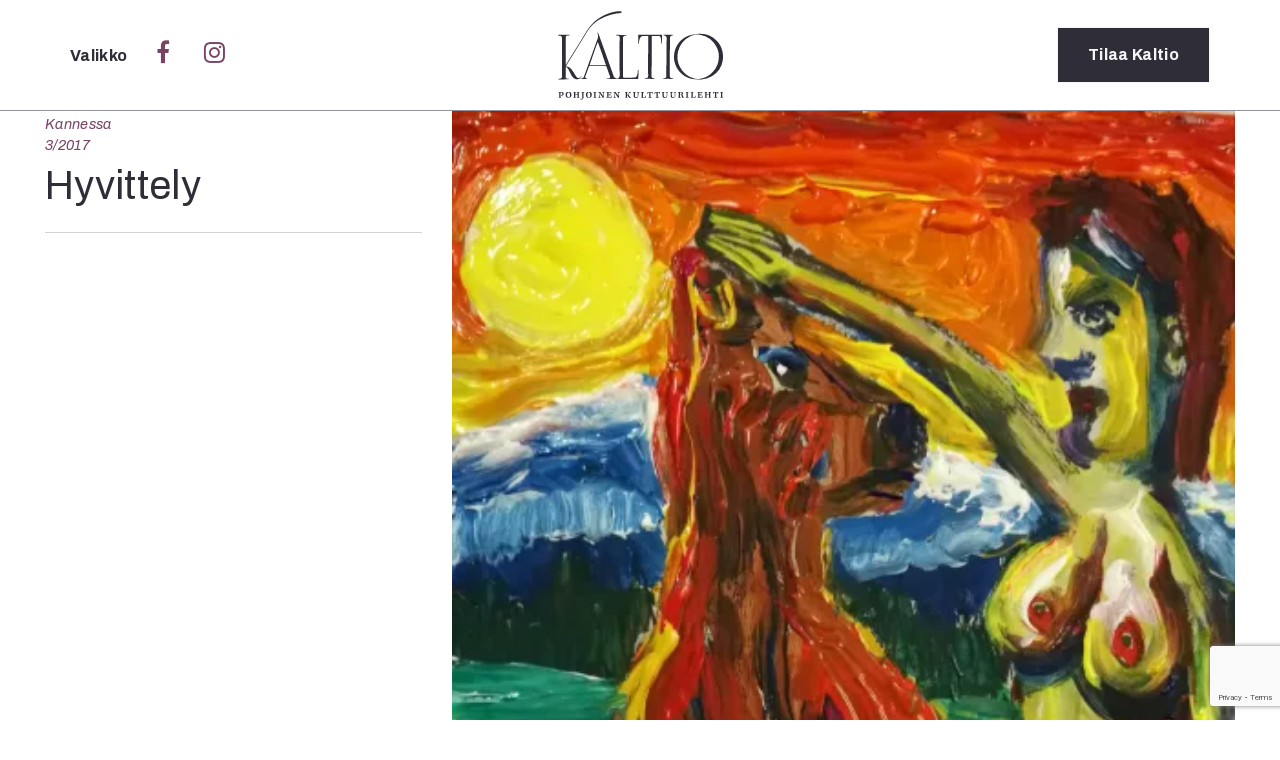

--- FILE ---
content_type: text/html; charset=UTF-8
request_url: https://kaltio.fi/hyvittely/
body_size: 13639
content:
<!DOCTYPE html>
<html lang="fi">
  <head>
    <meta charset="UTF-8">
    <meta http-equiv="X-UA-Compatible" content="IE=edge">
    <meta name="viewport" content="width=device-width, initial-scale=1">
    <link href="https://kaltio.fi/wp-content/themes/kaltio/style.css" rel="stylesheet">
    <link rel="shortcut icon" type="image/png" href="https://kaltio.fi/wp-content/themes/kaltio/img/favicon.png"/>
<link rel="preconnect" href="https://fonts.gstatic.com"> 
<link href="https://fonts.googleapis.com/css2?family=Open+Sans+Condensed:ital,wght@0,300;0,700;1,300&family=Open+Sans:ital,wght@0,400;0,700;1,400;1,700&family=Playfair+Display:ital,wght@0,400;0,700;1,400;1,700&display=swap" rel="stylesheet">
<link rel="preconnect" href="https://fonts.googleapis.com">
<link rel="preconnect" href="https://fonts.gstatic.com" crossorigin>
<link href="https://fonts.googleapis.com/css2?family=Archivo:ital,wdth,wght@0,62..125,100..900;1,62..125,100..900&family=Source+Serif+4:ital,opsz,wght@0,8..60,200..900;1,8..60,200..900&display=swap" rel="stylesheet">
    <link rel="stylesheet" href="https://cdnjs.cloudflare.com/ajax/libs/font-awesome/4.7.0/css/font-awesome.min.css">
    <script src='https://www.google.com/recaptcha/api.js'></script> <!-- Googlen reCAPTCHA google.com/recaptcha -->
    <title>Hyvittely &#8211; Kaltio</title>
<meta name='robots' content='max-image-preview:large' />
	<style>img:is([sizes="auto" i], [sizes^="auto," i]) { contain-intrinsic-size: 3000px 1500px }</style>
	<!-- Jetpack Site Verification Tags -->
<meta name="google-site-verification" content="4/f_vCs9zRjnhmFVB7Vk_Bu8SIv98PFfwePDl8KZmgcOM" />
<link rel='dns-prefetch' href='//stats.wp.com' />
<link rel='dns-prefetch' href='//v0.wordpress.com' />
<link rel='preconnect' href='//i0.wp.com' />
<link rel="alternate" type="application/rss+xml" title="Kaltio &raquo; Hyvittely kommenttien syöte" href="https://kaltio.fi/hyvittely/feed/" />
<script type="text/javascript">
/* <![CDATA[ */
window._wpemojiSettings = {"baseUrl":"https:\/\/s.w.org\/images\/core\/emoji\/16.0.1\/72x72\/","ext":".png","svgUrl":"https:\/\/s.w.org\/images\/core\/emoji\/16.0.1\/svg\/","svgExt":".svg","source":{"concatemoji":"https:\/\/kaltio.fi\/wp-includes\/js\/wp-emoji-release.min.js?ver=a88c61381634e21ea8f177189486e21f"}};
/*! This file is auto-generated */
!function(s,n){var o,i,e;function c(e){try{var t={supportTests:e,timestamp:(new Date).valueOf()};sessionStorage.setItem(o,JSON.stringify(t))}catch(e){}}function p(e,t,n){e.clearRect(0,0,e.canvas.width,e.canvas.height),e.fillText(t,0,0);var t=new Uint32Array(e.getImageData(0,0,e.canvas.width,e.canvas.height).data),a=(e.clearRect(0,0,e.canvas.width,e.canvas.height),e.fillText(n,0,0),new Uint32Array(e.getImageData(0,0,e.canvas.width,e.canvas.height).data));return t.every(function(e,t){return e===a[t]})}function u(e,t){e.clearRect(0,0,e.canvas.width,e.canvas.height),e.fillText(t,0,0);for(var n=e.getImageData(16,16,1,1),a=0;a<n.data.length;a++)if(0!==n.data[a])return!1;return!0}function f(e,t,n,a){switch(t){case"flag":return n(e,"\ud83c\udff3\ufe0f\u200d\u26a7\ufe0f","\ud83c\udff3\ufe0f\u200b\u26a7\ufe0f")?!1:!n(e,"\ud83c\udde8\ud83c\uddf6","\ud83c\udde8\u200b\ud83c\uddf6")&&!n(e,"\ud83c\udff4\udb40\udc67\udb40\udc62\udb40\udc65\udb40\udc6e\udb40\udc67\udb40\udc7f","\ud83c\udff4\u200b\udb40\udc67\u200b\udb40\udc62\u200b\udb40\udc65\u200b\udb40\udc6e\u200b\udb40\udc67\u200b\udb40\udc7f");case"emoji":return!a(e,"\ud83e\udedf")}return!1}function g(e,t,n,a){var r="undefined"!=typeof WorkerGlobalScope&&self instanceof WorkerGlobalScope?new OffscreenCanvas(300,150):s.createElement("canvas"),o=r.getContext("2d",{willReadFrequently:!0}),i=(o.textBaseline="top",o.font="600 32px Arial",{});return e.forEach(function(e){i[e]=t(o,e,n,a)}),i}function t(e){var t=s.createElement("script");t.src=e,t.defer=!0,s.head.appendChild(t)}"undefined"!=typeof Promise&&(o="wpEmojiSettingsSupports",i=["flag","emoji"],n.supports={everything:!0,everythingExceptFlag:!0},e=new Promise(function(e){s.addEventListener("DOMContentLoaded",e,{once:!0})}),new Promise(function(t){var n=function(){try{var e=JSON.parse(sessionStorage.getItem(o));if("object"==typeof e&&"number"==typeof e.timestamp&&(new Date).valueOf()<e.timestamp+604800&&"object"==typeof e.supportTests)return e.supportTests}catch(e){}return null}();if(!n){if("undefined"!=typeof Worker&&"undefined"!=typeof OffscreenCanvas&&"undefined"!=typeof URL&&URL.createObjectURL&&"undefined"!=typeof Blob)try{var e="postMessage("+g.toString()+"("+[JSON.stringify(i),f.toString(),p.toString(),u.toString()].join(",")+"));",a=new Blob([e],{type:"text/javascript"}),r=new Worker(URL.createObjectURL(a),{name:"wpTestEmojiSupports"});return void(r.onmessage=function(e){c(n=e.data),r.terminate(),t(n)})}catch(e){}c(n=g(i,f,p,u))}t(n)}).then(function(e){for(var t in e)n.supports[t]=e[t],n.supports.everything=n.supports.everything&&n.supports[t],"flag"!==t&&(n.supports.everythingExceptFlag=n.supports.everythingExceptFlag&&n.supports[t]);n.supports.everythingExceptFlag=n.supports.everythingExceptFlag&&!n.supports.flag,n.DOMReady=!1,n.readyCallback=function(){n.DOMReady=!0}}).then(function(){return e}).then(function(){var e;n.supports.everything||(n.readyCallback(),(e=n.source||{}).concatemoji?t(e.concatemoji):e.wpemoji&&e.twemoji&&(t(e.twemoji),t(e.wpemoji)))}))}((window,document),window._wpemojiSettings);
/* ]]> */
</script>
<style id='wp-emoji-styles-inline-css' type='text/css'>

	img.wp-smiley, img.emoji {
		display: inline !important;
		border: none !important;
		box-shadow: none !important;
		height: 1em !important;
		width: 1em !important;
		margin: 0 0.07em !important;
		vertical-align: -0.1em !important;
		background: none !important;
		padding: 0 !important;
	}
</style>
<link rel='stylesheet' id='wp-block-library-css' href='https://kaltio.fi/wp-includes/css/dist/block-library/style.min.css?ver=a88c61381634e21ea8f177189486e21f' type='text/css' media='all' />
<style id='wp-block-library-theme-inline-css' type='text/css'>
.wp-block-audio :where(figcaption){color:#555;font-size:13px;text-align:center}.is-dark-theme .wp-block-audio :where(figcaption){color:#ffffffa6}.wp-block-audio{margin:0 0 1em}.wp-block-code{border:1px solid #ccc;border-radius:4px;font-family:Menlo,Consolas,monaco,monospace;padding:.8em 1em}.wp-block-embed :where(figcaption){color:#555;font-size:13px;text-align:center}.is-dark-theme .wp-block-embed :where(figcaption){color:#ffffffa6}.wp-block-embed{margin:0 0 1em}.blocks-gallery-caption{color:#555;font-size:13px;text-align:center}.is-dark-theme .blocks-gallery-caption{color:#ffffffa6}:root :where(.wp-block-image figcaption){color:#555;font-size:13px;text-align:center}.is-dark-theme :root :where(.wp-block-image figcaption){color:#ffffffa6}.wp-block-image{margin:0 0 1em}.wp-block-pullquote{border-bottom:4px solid;border-top:4px solid;color:currentColor;margin-bottom:1.75em}.wp-block-pullquote cite,.wp-block-pullquote footer,.wp-block-pullquote__citation{color:currentColor;font-size:.8125em;font-style:normal;text-transform:uppercase}.wp-block-quote{border-left:.25em solid;margin:0 0 1.75em;padding-left:1em}.wp-block-quote cite,.wp-block-quote footer{color:currentColor;font-size:.8125em;font-style:normal;position:relative}.wp-block-quote:where(.has-text-align-right){border-left:none;border-right:.25em solid;padding-left:0;padding-right:1em}.wp-block-quote:where(.has-text-align-center){border:none;padding-left:0}.wp-block-quote.is-large,.wp-block-quote.is-style-large,.wp-block-quote:where(.is-style-plain){border:none}.wp-block-search .wp-block-search__label{font-weight:700}.wp-block-search__button{border:1px solid #ccc;padding:.375em .625em}:where(.wp-block-group.has-background){padding:1.25em 2.375em}.wp-block-separator.has-css-opacity{opacity:.4}.wp-block-separator{border:none;border-bottom:2px solid;margin-left:auto;margin-right:auto}.wp-block-separator.has-alpha-channel-opacity{opacity:1}.wp-block-separator:not(.is-style-wide):not(.is-style-dots){width:100px}.wp-block-separator.has-background:not(.is-style-dots){border-bottom:none;height:1px}.wp-block-separator.has-background:not(.is-style-wide):not(.is-style-dots){height:2px}.wp-block-table{margin:0 0 1em}.wp-block-table td,.wp-block-table th{word-break:normal}.wp-block-table :where(figcaption){color:#555;font-size:13px;text-align:center}.is-dark-theme .wp-block-table :where(figcaption){color:#ffffffa6}.wp-block-video :where(figcaption){color:#555;font-size:13px;text-align:center}.is-dark-theme .wp-block-video :where(figcaption){color:#ffffffa6}.wp-block-video{margin:0 0 1em}:root :where(.wp-block-template-part.has-background){margin-bottom:0;margin-top:0;padding:1.25em 2.375em}
</style>
<style id='classic-theme-styles-inline-css' type='text/css'>
/*! This file is auto-generated */
.wp-block-button__link{color:#fff;background-color:#32373c;border-radius:9999px;box-shadow:none;text-decoration:none;padding:calc(.667em + 2px) calc(1.333em + 2px);font-size:1.125em}.wp-block-file__button{background:#32373c;color:#fff;text-decoration:none}
</style>
<link rel='stylesheet' id='mediaelement-css' href='https://kaltio.fi/wp-includes/js/mediaelement/mediaelementplayer-legacy.min.css?ver=4.2.17' type='text/css' media='all' />
<link rel='stylesheet' id='wp-mediaelement-css' href='https://kaltio.fi/wp-includes/js/mediaelement/wp-mediaelement.min.css?ver=a88c61381634e21ea8f177189486e21f' type='text/css' media='all' />
<style id='jetpack-sharing-buttons-style-inline-css' type='text/css'>
.jetpack-sharing-buttons__services-list{display:flex;flex-direction:row;flex-wrap:wrap;gap:0;list-style-type:none;margin:5px;padding:0}.jetpack-sharing-buttons__services-list.has-small-icon-size{font-size:12px}.jetpack-sharing-buttons__services-list.has-normal-icon-size{font-size:16px}.jetpack-sharing-buttons__services-list.has-large-icon-size{font-size:24px}.jetpack-sharing-buttons__services-list.has-huge-icon-size{font-size:36px}@media print{.jetpack-sharing-buttons__services-list{display:none!important}}.editor-styles-wrapper .wp-block-jetpack-sharing-buttons{gap:0;padding-inline-start:0}ul.jetpack-sharing-buttons__services-list.has-background{padding:1.25em 2.375em}
</style>
<link rel='stylesheet' id='ingressi-block-style-css' href='https://kaltio.fi/wp-content/themes/kaltio/editor-style.css?ver=1743249761' type='text/css' media='all' />
<style id='global-styles-inline-css' type='text/css'>
:root{--wp--preset--aspect-ratio--square: 1;--wp--preset--aspect-ratio--4-3: 4/3;--wp--preset--aspect-ratio--3-4: 3/4;--wp--preset--aspect-ratio--3-2: 3/2;--wp--preset--aspect-ratio--2-3: 2/3;--wp--preset--aspect-ratio--16-9: 16/9;--wp--preset--aspect-ratio--9-16: 9/16;--wp--preset--color--black: #000000;--wp--preset--color--cyan-bluish-gray: #abb8c3;--wp--preset--color--white: #ffffff;--wp--preset--color--pale-pink: #f78da7;--wp--preset--color--vivid-red: #cf2e2e;--wp--preset--color--luminous-vivid-orange: #ff6900;--wp--preset--color--luminous-vivid-amber: #fcb900;--wp--preset--color--light-green-cyan: #7bdcb5;--wp--preset--color--vivid-green-cyan: #00d084;--wp--preset--color--pale-cyan-blue: #8ed1fc;--wp--preset--color--vivid-cyan-blue: #0693e3;--wp--preset--color--vivid-purple: #9b51e0;--wp--preset--gradient--vivid-cyan-blue-to-vivid-purple: linear-gradient(135deg,rgba(6,147,227,1) 0%,rgb(155,81,224) 100%);--wp--preset--gradient--light-green-cyan-to-vivid-green-cyan: linear-gradient(135deg,rgb(122,220,180) 0%,rgb(0,208,130) 100%);--wp--preset--gradient--luminous-vivid-amber-to-luminous-vivid-orange: linear-gradient(135deg,rgba(252,185,0,1) 0%,rgba(255,105,0,1) 100%);--wp--preset--gradient--luminous-vivid-orange-to-vivid-red: linear-gradient(135deg,rgba(255,105,0,1) 0%,rgb(207,46,46) 100%);--wp--preset--gradient--very-light-gray-to-cyan-bluish-gray: linear-gradient(135deg,rgb(238,238,238) 0%,rgb(169,184,195) 100%);--wp--preset--gradient--cool-to-warm-spectrum: linear-gradient(135deg,rgb(74,234,220) 0%,rgb(151,120,209) 20%,rgb(207,42,186) 40%,rgb(238,44,130) 60%,rgb(251,105,98) 80%,rgb(254,248,76) 100%);--wp--preset--gradient--blush-light-purple: linear-gradient(135deg,rgb(255,206,236) 0%,rgb(152,150,240) 100%);--wp--preset--gradient--blush-bordeaux: linear-gradient(135deg,rgb(254,205,165) 0%,rgb(254,45,45) 50%,rgb(107,0,62) 100%);--wp--preset--gradient--luminous-dusk: linear-gradient(135deg,rgb(255,203,112) 0%,rgb(199,81,192) 50%,rgb(65,88,208) 100%);--wp--preset--gradient--pale-ocean: linear-gradient(135deg,rgb(255,245,203) 0%,rgb(182,227,212) 50%,rgb(51,167,181) 100%);--wp--preset--gradient--electric-grass: linear-gradient(135deg,rgb(202,248,128) 0%,rgb(113,206,126) 100%);--wp--preset--gradient--midnight: linear-gradient(135deg,rgb(2,3,129) 0%,rgb(40,116,252) 100%);--wp--preset--font-size--small: 13px;--wp--preset--font-size--medium: 20px;--wp--preset--font-size--large: 36px;--wp--preset--font-size--x-large: 42px;--wp--preset--spacing--20: 0.44rem;--wp--preset--spacing--30: 0.67rem;--wp--preset--spacing--40: 1rem;--wp--preset--spacing--50: 1.5rem;--wp--preset--spacing--60: 2.25rem;--wp--preset--spacing--70: 3.38rem;--wp--preset--spacing--80: 5.06rem;--wp--preset--shadow--natural: 6px 6px 9px rgba(0, 0, 0, 0.2);--wp--preset--shadow--deep: 12px 12px 50px rgba(0, 0, 0, 0.4);--wp--preset--shadow--sharp: 6px 6px 0px rgba(0, 0, 0, 0.2);--wp--preset--shadow--outlined: 6px 6px 0px -3px rgba(255, 255, 255, 1), 6px 6px rgba(0, 0, 0, 1);--wp--preset--shadow--crisp: 6px 6px 0px rgba(0, 0, 0, 1);}:where(.is-layout-flex){gap: 0.5em;}:where(.is-layout-grid){gap: 0.5em;}body .is-layout-flex{display: flex;}.is-layout-flex{flex-wrap: wrap;align-items: center;}.is-layout-flex > :is(*, div){margin: 0;}body .is-layout-grid{display: grid;}.is-layout-grid > :is(*, div){margin: 0;}:where(.wp-block-columns.is-layout-flex){gap: 2em;}:where(.wp-block-columns.is-layout-grid){gap: 2em;}:where(.wp-block-post-template.is-layout-flex){gap: 1.25em;}:where(.wp-block-post-template.is-layout-grid){gap: 1.25em;}.has-black-color{color: var(--wp--preset--color--black) !important;}.has-cyan-bluish-gray-color{color: var(--wp--preset--color--cyan-bluish-gray) !important;}.has-white-color{color: var(--wp--preset--color--white) !important;}.has-pale-pink-color{color: var(--wp--preset--color--pale-pink) !important;}.has-vivid-red-color{color: var(--wp--preset--color--vivid-red) !important;}.has-luminous-vivid-orange-color{color: var(--wp--preset--color--luminous-vivid-orange) !important;}.has-luminous-vivid-amber-color{color: var(--wp--preset--color--luminous-vivid-amber) !important;}.has-light-green-cyan-color{color: var(--wp--preset--color--light-green-cyan) !important;}.has-vivid-green-cyan-color{color: var(--wp--preset--color--vivid-green-cyan) !important;}.has-pale-cyan-blue-color{color: var(--wp--preset--color--pale-cyan-blue) !important;}.has-vivid-cyan-blue-color{color: var(--wp--preset--color--vivid-cyan-blue) !important;}.has-vivid-purple-color{color: var(--wp--preset--color--vivid-purple) !important;}.has-black-background-color{background-color: var(--wp--preset--color--black) !important;}.has-cyan-bluish-gray-background-color{background-color: var(--wp--preset--color--cyan-bluish-gray) !important;}.has-white-background-color{background-color: var(--wp--preset--color--white) !important;}.has-pale-pink-background-color{background-color: var(--wp--preset--color--pale-pink) !important;}.has-vivid-red-background-color{background-color: var(--wp--preset--color--vivid-red) !important;}.has-luminous-vivid-orange-background-color{background-color: var(--wp--preset--color--luminous-vivid-orange) !important;}.has-luminous-vivid-amber-background-color{background-color: var(--wp--preset--color--luminous-vivid-amber) !important;}.has-light-green-cyan-background-color{background-color: var(--wp--preset--color--light-green-cyan) !important;}.has-vivid-green-cyan-background-color{background-color: var(--wp--preset--color--vivid-green-cyan) !important;}.has-pale-cyan-blue-background-color{background-color: var(--wp--preset--color--pale-cyan-blue) !important;}.has-vivid-cyan-blue-background-color{background-color: var(--wp--preset--color--vivid-cyan-blue) !important;}.has-vivid-purple-background-color{background-color: var(--wp--preset--color--vivid-purple) !important;}.has-black-border-color{border-color: var(--wp--preset--color--black) !important;}.has-cyan-bluish-gray-border-color{border-color: var(--wp--preset--color--cyan-bluish-gray) !important;}.has-white-border-color{border-color: var(--wp--preset--color--white) !important;}.has-pale-pink-border-color{border-color: var(--wp--preset--color--pale-pink) !important;}.has-vivid-red-border-color{border-color: var(--wp--preset--color--vivid-red) !important;}.has-luminous-vivid-orange-border-color{border-color: var(--wp--preset--color--luminous-vivid-orange) !important;}.has-luminous-vivid-amber-border-color{border-color: var(--wp--preset--color--luminous-vivid-amber) !important;}.has-light-green-cyan-border-color{border-color: var(--wp--preset--color--light-green-cyan) !important;}.has-vivid-green-cyan-border-color{border-color: var(--wp--preset--color--vivid-green-cyan) !important;}.has-pale-cyan-blue-border-color{border-color: var(--wp--preset--color--pale-cyan-blue) !important;}.has-vivid-cyan-blue-border-color{border-color: var(--wp--preset--color--vivid-cyan-blue) !important;}.has-vivid-purple-border-color{border-color: var(--wp--preset--color--vivid-purple) !important;}.has-vivid-cyan-blue-to-vivid-purple-gradient-background{background: var(--wp--preset--gradient--vivid-cyan-blue-to-vivid-purple) !important;}.has-light-green-cyan-to-vivid-green-cyan-gradient-background{background: var(--wp--preset--gradient--light-green-cyan-to-vivid-green-cyan) !important;}.has-luminous-vivid-amber-to-luminous-vivid-orange-gradient-background{background: var(--wp--preset--gradient--luminous-vivid-amber-to-luminous-vivid-orange) !important;}.has-luminous-vivid-orange-to-vivid-red-gradient-background{background: var(--wp--preset--gradient--luminous-vivid-orange-to-vivid-red) !important;}.has-very-light-gray-to-cyan-bluish-gray-gradient-background{background: var(--wp--preset--gradient--very-light-gray-to-cyan-bluish-gray) !important;}.has-cool-to-warm-spectrum-gradient-background{background: var(--wp--preset--gradient--cool-to-warm-spectrum) !important;}.has-blush-light-purple-gradient-background{background: var(--wp--preset--gradient--blush-light-purple) !important;}.has-blush-bordeaux-gradient-background{background: var(--wp--preset--gradient--blush-bordeaux) !important;}.has-luminous-dusk-gradient-background{background: var(--wp--preset--gradient--luminous-dusk) !important;}.has-pale-ocean-gradient-background{background: var(--wp--preset--gradient--pale-ocean) !important;}.has-electric-grass-gradient-background{background: var(--wp--preset--gradient--electric-grass) !important;}.has-midnight-gradient-background{background: var(--wp--preset--gradient--midnight) !important;}.has-small-font-size{font-size: var(--wp--preset--font-size--small) !important;}.has-medium-font-size{font-size: var(--wp--preset--font-size--medium) !important;}.has-large-font-size{font-size: var(--wp--preset--font-size--large) !important;}.has-x-large-font-size{font-size: var(--wp--preset--font-size--x-large) !important;}
:where(.wp-block-post-template.is-layout-flex){gap: 1.25em;}:where(.wp-block-post-template.is-layout-grid){gap: 1.25em;}
:where(.wp-block-columns.is-layout-flex){gap: 2em;}:where(.wp-block-columns.is-layout-grid){gap: 2em;}
:root :where(.wp-block-pullquote){font-size: 1.5em;line-height: 1.6;}
</style>
<link rel='stylesheet' id='contact-form-7-css' href='https://kaltio.fi/wp-content/plugins/contact-form-7/includes/css/styles.css?ver=6.0.5' type='text/css' media='all' />
<link rel='stylesheet' id='sharedaddy-css' href='https://kaltio.fi/wp-content/plugins/jetpack/modules/sharedaddy/sharing.css?ver=14.4.1' type='text/css' media='all' />
<link rel='stylesheet' id='social-logos-css' href='https://kaltio.fi/wp-content/plugins/jetpack/_inc/social-logos/social-logos.min.css?ver=14.4.1' type='text/css' media='all' />
<link rel="https://api.w.org/" href="https://kaltio.fi/wp-json/" /><link rel="alternate" title="JSON" type="application/json" href="https://kaltio.fi/wp-json/wp/v2/posts/993" /><link rel="EditURI" type="application/rsd+xml" title="RSD" href="https://kaltio.fi/xmlrpc.php?rsd" />
<link rel="canonical" href="https://kaltio.fi/hyvittely/" />
<link rel="alternate" title="oEmbed (JSON)" type="application/json+oembed" href="https://kaltio.fi/wp-json/oembed/1.0/embed?url=https%3A%2F%2Fkaltio.fi%2Fhyvittely%2F" />
<link rel="alternate" title="oEmbed (XML)" type="text/xml+oembed" href="https://kaltio.fi/wp-json/oembed/1.0/embed?url=https%3A%2F%2Fkaltio.fi%2Fhyvittely%2F&#038;format=xml" />
	<style>img#wpstats{display:none}</style>
		
<!-- Jetpack Open Graph Tags -->
<meta property="og:type" content="article" />
<meta property="og:title" content="Hyvittely" />
<meta property="og:url" content="https://kaltio.fi/hyvittely/" />
<meta property="og:description" content="Kesäkuun Kaltion kanteen valitsimme teoksen Heikki Länkisen (1976) näyttelystä All Kinds, joka on esillä Oulun Galleria 5:ssä 7.6.–2.7.2017. Maalauksen aiheena on ikivanha myytti karhun ja naisen s…" />
<meta property="article:published_time" content="2017-06-09T17:17:49+00:00" />
<meta property="article:modified_time" content="2025-03-26T14:05:54+00:00" />
<meta property="og:site_name" content="Kaltio" />
<meta property="og:image" content="https://i0.wp.com/kaltio.fi/wp-content/uploads/2017/06/00-KANSI-Heikki-La%CC%88nkinen.jpg?fit=830%2C1200&#038;ssl=1" />
<meta property="og:image:width" content="830" />
<meta property="og:image:height" content="1200" />
<meta property="og:image:alt" content="" />
<meta property="og:locale" content="fi_FI" />
<meta name="twitter:text:title" content="Hyvittely" />
<meta name="twitter:image" content="https://i0.wp.com/kaltio.fi/wp-content/uploads/2017/06/00-KANSI-Heikki-La%CC%88nkinen.jpg?fit=830%2C1200&#038;ssl=1&#038;w=640" />
<meta name="twitter:card" content="summary_large_image" />

<!-- End Jetpack Open Graph Tags -->
<link rel="icon" href="https://i0.wp.com/kaltio.fi/wp-content/uploads/2016/12/kaltio1_ikoni.png?fit=32%2C32&#038;ssl=1" sizes="32x32" />
<link rel="icon" href="https://i0.wp.com/kaltio.fi/wp-content/uploads/2016/12/kaltio1_ikoni.png?fit=192%2C192&#038;ssl=1" sizes="192x192" />
<link rel="apple-touch-icon" href="https://i0.wp.com/kaltio.fi/wp-content/uploads/2016/12/kaltio1_ikoni.png?fit=180%2C180&#038;ssl=1" />
<meta name="msapplication-TileImage" content="https://i0.wp.com/kaltio.fi/wp-content/uploads/2016/12/kaltio1_ikoni.png?fit=270%2C270&#038;ssl=1" />
  </head>
<body data-rsssl=1>
  <script>
  window.fbAsyncInit = function() {
    FB.init({
      appId      : '1060349944110136',
      xfbml      : true,
      version    : 'v2.8'
    });
  };

  (function(d, s, id){
     var js, fjs = d.getElementsByTagName(s)[0];
     if (d.getElementById(id)) {return;}
     js = d.createElement(s); js.id = id;
     js.src = "//connect.facebook.net/en_US/sdk.js";
     fjs.parentNode.insertBefore(js, fjs);
   }(document, 'script', 'facebook-jssdk'));
</script>
  <script>
  (function(i,s,o,g,r,a,m){i['GoogleAnalyticsObject']=r;i[r]=i[r]||function(){
  (i[r].q=i[r].q||[]).push(arguments)},i[r].l=1*new Date();a=s.createElement(o),
  m=s.getElementsByTagName(o)[0];a.async=1;a.src=g;m.parentNode.insertBefore(a,m)
  })(window,document,'script','https://www.google-analytics.com/analytics.js','ga');

  ga('create', 'UA-83672593-1', 'auto');
  ga('send', 'pageview');

</script>
  <header id="sitenavi">
    <div class="container">
      <div class="row">
        <div class="col-sm-5 col-xs-4">
          <span class="valikko" onclick="closeNav()" style="color:#fff;">
              Sulje
          </span>
        </div>
        <div class="col-sm-2 col-xs-4 logo">
          <a href="https://kaltio.fi"><h1 class="logo">Kaltio – Pohjoinen kulttuurilehti</h1></a>
        </div>
        <div class="col-sm-5 col-xs-4">

        </div>
      </div>
      <div class="row center">
        <div class="col-md-2 col-sm-3 col-md-offset-3 col-xs-12">
          <h2>Kategoriat</h2>
<ul>
  	<li class="cat-item cat-item-10"><a href="https://kaltio.fi/aiheet/verkkoartikkeli/">Verkkoartikkeli</a>
</li>
	<li class="cat-item cat-item-8"><a href="https://kaltio.fi/aiheet/sarjakuva/">Sarjakuva</a>
</li>
	<li class="cat-item cat-item-2088"><a href="https://kaltio.fi/aiheet/samegillii/">Sámegillii</a>
</li>
	<li class="cat-item cat-item-7"><a href="https://kaltio.fi/aiheet/paakirjoitus/">Pääkirjoitus</a>
</li>
	<li class="cat-item cat-item-6"><a href="https://kaltio.fi/aiheet/paperilehdesta/">Paperilehdestä</a>
</li>
	<li class="cat-item cat-item-1138"><a href="https://kaltio.fi/aiheet/nayttelyt/">Näyttelyt</a>
</li>
	<li class="cat-item cat-item-2"><a href="https://kaltio.fi/aiheet/in-english/">In English</a>
</li>
	<li class="cat-item cat-item-1731"><a href="https://kaltio.fi/aiheet/esitystaide/">Esitystaide</a>
</li>
  <li><a href="https://kaltio.fi/arkisto/">Arkisto</a></li>
</ul>
        </div>
        <div class="col-md-2 col-sm-3 col-xs-12">
          <h2>Lehdet</h2>
        <ul>
              <li><a href="https://kaltio.fi/lehti/6-2025/">6/2025</a></li>
            <li><a href="https://kaltio.fi/lehti/5-2025-samegillii/">5/2025 saame</a></li>
            <li><a href="https://kaltio.fi/lehti/5-2025-suomi/">5/2025</a></li>
            <li><a href="https://kaltio.fi/lehti/4-2025/">4/2025</a></li>
            <li><a href="https://kaltio.fi/lehti/3-2025/">3/2025</a></li>
            <li><a href="https://kaltio.fi/lehti/1-2-2025/">1-2/2025</a></li>
            <li><a href="https://kaltio.fi/lehtiarkisto/">Lehtiarkisto</a></li>
      </ul>
            </div>
        <div class="col-md-2 col-sm-3 col-xs-12">
          <h2>Info</h2>
<div class="menu-valikko-container"><ul id="menu-valikko" class="menu"><li id="menu-item-432" class="menu-item menu-item-type-post_type menu-item-object-page menu-item-432"><a href="https://kaltio.fi/tilaus/">Tilaus ja irtonumerot</a></li>
<li id="menu-item-431" class="menu-item menu-item-type-post_type menu-item-object-page menu-item-431"><a href="https://kaltio.fi/yhteistyossa/">Yhteistyössä</a></li>
<li id="menu-item-433" class="menu-item menu-item-type-post_type menu-item-object-page menu-item-433"><a href="https://kaltio.fi/toimitus/">Toimitus</a></li>
<li id="menu-item-435" class="menu-item menu-item-type-post_type menu-item-object-page menu-item-435"><a href="https://kaltio.fi/mediatiedot/">Mediatiedot</a></li>
<li id="menu-item-436" class="menu-item menu-item-type-post_type menu-item-object-page menu-item-436"><a href="https://kaltio.fi/kaltio-ry/">Kaltio ry</a></li>
</ul></div>        </div>
      </div>
      <div class="row center">
        <div class="haku col-xs-12">
          <form class="search" role="search" method="get" id="searchform" action="https://kaltio.fi/">
  <div>
    <input type="hidden" value="1" name="hakusana"><input type="search" value="" name="s" id="search" placeholder="Hae…"><button type="submit" id="submit" value="Haku"><i class="fa fa-search" aria-hidden="true"></i></button>
  </div>
</form>
        </div>
      </div>
    </div>
  </header>

  <header id="site-header">
    <div class="container">
      <div class="row">
        <div class="col-sm-5 col-xs-4">
          <span class="valikko" onclick="openNav()">
            Valikko
          </span>
          <a class="social nomobile" href="https://www.facebook.com/Kaltiolehti/"><i class="fa fa-facebook" aria-hidden="true"></i></a>
          <a class="social nomobile" href="https://www.instagram.com/Kaltiolehti/"><i class="fa fa-instagram" aria-hidden="true"></i></a>
        </div>
        <div class="col-sm-2 col-xs-4 logo">
          <a href="https://kaltio.fi"><h1 class="logo">Kaltio – Pohjoinen kulttuurilehti</h1></a>
        </div>
        <div class="col-sm-5 col-xs-4">
          <a href="https://kaltio.fi/tilaus" class="button tilaus">Tilaa<span class="nomobile"> Kaltio</span></a>
        </div>
      </div>
    </div>
  </header>
  <script type="text/javascript">

  </script>
  <script>
  /* Open when someone clicks on the span element */
  function openNav() {
      var avaa = document.getElementById("sitenavi");
      avaa.classList.add("open");
  }
  /* Close when someone clicks on the "x" symbol inside the overlay */
  function closeNav() {
      var avaa = document.getElementById("sitenavi");
      avaa.classList.remove("open");
  }
</script>
<div class="site single" onclick="closeNav()">
  <div class="container-fluid">
        <article class="artikkeli row alareuna">
            <div class="col-sm-8 col-sm-push-4">
        <figure><img width="429" height="620" src="https://i0.wp.com/kaltio.fi/wp-content/uploads/2017/06/00-KANSI-Heikki-La%CC%88nkinen.jpg?fit=429%2C620&amp;ssl=1" class="attachment-paakuva size-paakuva wp-post-image" alt="" decoding="async" fetchpriority="high" />                    <figcaption class="featured"><p>Heikki Länkinen: Hyvittely. Akryyli, 2017.</p></figcaption>
                </figure>
      </div>
      <div class="col-sm-4 col-sm-pull-8 tiedot">
      <ul class="kategoria"><li><a href="https://kaltio.fi/aiheet/paperilehdesta/kannessa/">Kannessa</a></li></ul>        <p class="kategoria">
          <a href="https://kaltio.fi/lehti/3-2017/">3/2017</a>        </p>
        <h1>Hyvittely</h1>
                <div class="tekija">
      </ul>
  </div>

      </div>
    </article>
    <article class="artikkeli row">
      <main class="col-sm-8 col-sm-push-4">
        <!-- <header></header> -->
        <div class="artikkeli-content">
          <div class="ingressi">
<p class="p1">Kesäkuun <i>Kaltion</i> kanteen valitsimme teoksen <b>Heikki Länkisen</b> (1976) näyttelystä <i>All Kinds</i>, joka on esillä Oulun Galleria 5:ssä 7.6.–2.7.2017. Maalauksen aiheena on ikivanha myytti karhun ja naisen suhteesta, joka on kiinnostanut Länkistä jo useamman vuoden ajan.</p>
</div>
<p class="p3">Toinen näyttelyn maalauksissa toistuva teema on shamaanin matka. Näitä teoksia tehdessään Länkinen kertoo pyrkineensä samaistumaan shamaanin matkaan ja maalaamaan kuvan, joka voisi sitä jotenkin visualisoida. Kolmas näyttelyn myyttisistä aiheista on lännenelokuvien hahmot; etenkin <b>Sergio Leonen</b> spagettiwesternien <b>Clint Eastwood</b> on edelleen taiteilijan idoli.</p>
<p class="p4">Näyttelyn nimi viittaa näyttelyteosten erilaisiin tekniikoihin – akryyli, akvarelli, grafiikka, kuvanveisto – mutta myös niiden ”kivuuteen”: ”Esillä ei ole mitään mörköjä. Teokset ovat toisin sanoen melko kivoja.” Ilmaisuaan Länkinen kuvaa ekspressiiviseksi surrealistisilla piirteillä maustettuna.</p>
<p class="p4">Kuten surrealismiin sopii, huumori on Länkisen taiteessa tärkeässä roolissa. ”Mielestäni ei ole väärin, jos teos hymyilyttää tai jopa naurattaa. Maailmassa on jo tarpeeksi synkkyyttä ja ryppyotsaista suhtautumista taiteeseen.”</p>
<p class="p4">Suurin osa <i>All Kinds</i> -näyttelyn teoksista on viimeisen reilun vuoden ajalta. Muutamat vanhemmat – nekin enintään kolmevuotiaita – on valittu teemoja täydentämään.</p>
<p class="p4">Heikki Länkinen opiskelee kuvanveistoa Saimaan ammattikorkeakoulussa Imatralla <b>Radoslaw Grytan</b> johdolla. Hän on aiemmin valmistunut korjaus- ja miljöörakentamisen artenomiksi Oulun käsi- ja taideteollisuusoppilaitoksesta 2002 sekä taiteen maisteriksi pääaineenaan kuvataidekasvatus Lapin yliopistosta 2009. Myös Limingan taidekoulussa hän on kerryttänyt taitojaan useampaan otteeseen. Monipuolisesta taiteen tekemisestä kertovat myös työjaksot lumi- ja jääveiston opettajana.</p>
<p class="p4">Omia näyttelyitä Länkinen on pitänyt vuodesta 2004 lähtien; ensimmäiseksi laskettakoon tilainstallaatio ”The Red Room of Happiness” Tromssan kaupunginteatterissa huhtikuussa 2004. Installaatio oli osa isompaa Tromssan monologifestivaalin lavasteiden ja infopisteen suunnitteluprojektia.</p>
<p class="p4">Näyttelytahti on ollut erityisen kiivasta vuodesta 2012 lähtien. Länkisen teoksia on ollut esillä jurytettynä toisessa Pohjois-Suomen biennaalissa Rovaniemen Korundissa 2014 sekä Berliinin Galerie Toolboxin <i>Animals in the Art Zoo</i> -näyttelyssä 2016. Onpa Länkisen töitä nähty popup-henkisesti Oulun Taiteiden Öissäkin.</p>
<div class="tiled-gallery type-rectangular tiled-gallery-unresized" data-original-width="500" data-carousel-extra='null' itemscope itemtype="http://schema.org/ImageGallery" > <div class="gallery-row" style="width: 500px; height: 380px;" data-original-width="500" data-original-height="380" > <div class="gallery-group images-1" style="width: 242px; height: 380px;" data-original-width="242" data-original-height="380" > <div class="tiled-gallery-item tiled-gallery-item-small" itemprop="associatedMedia" itemscope itemtype="http://schema.org/ImageObject"> <a href="https://i0.wp.com/kaltio.fi/wp-content/uploads/2017/06/IMG_20170206_154051.jpg?ssl=1" border="0" itemprop="url"> <meta itemprop="width" content="238"> <meta itemprop="height" content="376"> <img decoding="async" class="" data-attachment-id="996" data-orig-file="https://kaltio.fi/wp-content/uploads/2017/06/IMG_20170206_154051.jpg" data-orig-size="2449,3868" data-comments-opened="1" data-image-meta="{&quot;aperture&quot;:&quot;2.2&quot;,&quot;credit&quot;:&quot;&quot;,&quot;camera&quot;:&quot;VIE-L09&quot;,&quot;caption&quot;:&quot;cof&quot;,&quot;created_timestamp&quot;:&quot;1486395494&quot;,&quot;copyright&quot;:&quot;&quot;,&quot;focal_length&quot;:&quot;4.5&quot;,&quot;iso&quot;:&quot;80&quot;,&quot;shutter_speed&quot;:&quot;0.016667&quot;,&quot;title&quot;:&quot;cof&quot;,&quot;orientation&quot;:&quot;1&quot;}" data-image-title="Heikki Länkinen: Blondie. Kohopaino, 2017." data-image-description="" data-medium-file="https://i0.wp.com/kaltio.fi/wp-content/uploads/2017/06/IMG_20170206_154051.jpg?fit=190%2C300&#038;ssl=1" data-large-file="https://i0.wp.com/kaltio.fi/wp-content/uploads/2017/06/IMG_20170206_154051.jpg?fit=648%2C1024&#038;ssl=1" src="https://i0.wp.com/kaltio.fi/wp-content/uploads/2017/06/IMG_20170206_154051.jpg?w=238&#038;h=376&#038;ssl=1" srcset="https://i0.wp.com/kaltio.fi/wp-content/uploads/2017/06/IMG_20170206_154051.jpg?w=2449&amp;ssl=1 2449w, https://i0.wp.com/kaltio.fi/wp-content/uploads/2017/06/IMG_20170206_154051.jpg?resize=190%2C300&amp;ssl=1 190w, https://i0.wp.com/kaltio.fi/wp-content/uploads/2017/06/IMG_20170206_154051.jpg?resize=768%2C1213&amp;ssl=1 768w, https://i0.wp.com/kaltio.fi/wp-content/uploads/2017/06/IMG_20170206_154051.jpg?resize=648%2C1024&amp;ssl=1 648w, https://i0.wp.com/kaltio.fi/wp-content/uploads/2017/06/IMG_20170206_154051.jpg?resize=393%2C620&amp;ssl=1 393w, https://i0.wp.com/kaltio.fi/wp-content/uploads/2017/06/IMG_20170206_154051.jpg?resize=206%2C325&amp;ssl=1 206w, https://i0.wp.com/kaltio.fi/wp-content/uploads/2017/06/IMG_20170206_154051.jpg?resize=430%2C679&amp;ssl=1 430w, https://i0.wp.com/kaltio.fi/wp-content/uploads/2017/06/IMG_20170206_154051.jpg?w=2000&amp;ssl=1 2000w" width="238" height="376" loading="lazy" data-original-width="238" data-original-height="376" itemprop="http://schema.org/image" title="Heikki Länkinen: Blondie. Kohopaino, 2017." alt="Heikki Länkinen: Blondie. Kohopaino, 2017." style="width: 238px; height: 376px;" /> </a> <div class="tiled-gallery-caption" itemprop="caption description"> Heikki Länkinen: Blondie. Kohopaino, 2017. </div> </div> </div> <!-- close group --> <div class="gallery-group images-1" style="width: 258px; height: 380px;" data-original-width="258" data-original-height="380" > <div class="tiled-gallery-item tiled-gallery-item-large" itemprop="associatedMedia" itemscope itemtype="http://schema.org/ImageObject"> <a href="https://i0.wp.com/kaltio.fi/wp-content/uploads/2017/06/IMG_20170225_195150.jpg?ssl=1" border="0" itemprop="url"> <meta itemprop="width" content="254"> <meta itemprop="height" content="376"> <img decoding="async" class="" data-attachment-id="997" data-orig-file="https://kaltio.fi/wp-content/uploads/2017/06/IMG_20170225_195150.jpg" data-orig-size="2500,3700" data-comments-opened="1" data-image-meta="{&quot;aperture&quot;:&quot;2.2&quot;,&quot;credit&quot;:&quot;&quot;,&quot;camera&quot;:&quot;VIE-L09&quot;,&quot;caption&quot;:&quot;cof&quot;,&quot;created_timestamp&quot;:&quot;1488052109&quot;,&quot;copyright&quot;:&quot;&quot;,&quot;focal_length&quot;:&quot;4.5&quot;,&quot;iso&quot;:&quot;400&quot;,&quot;shutter_speed&quot;:&quot;0.03&quot;,&quot;title&quot;:&quot;cof&quot;,&quot;orientation&quot;:&quot;1&quot;}" data-image-title="Heikki Länkinen: Puistonvartijan painajainen. Akryyli, 2017" data-image-description="" data-medium-file="https://i0.wp.com/kaltio.fi/wp-content/uploads/2017/06/IMG_20170225_195150.jpg?fit=203%2C300&#038;ssl=1" data-large-file="https://i0.wp.com/kaltio.fi/wp-content/uploads/2017/06/IMG_20170225_195150.jpg?fit=692%2C1024&#038;ssl=1" src="https://i0.wp.com/kaltio.fi/wp-content/uploads/2017/06/IMG_20170225_195150.jpg?w=254&#038;h=376&#038;ssl=1" srcset="https://i0.wp.com/kaltio.fi/wp-content/uploads/2017/06/IMG_20170225_195150.jpg?w=2500&amp;ssl=1 2500w, https://i0.wp.com/kaltio.fi/wp-content/uploads/2017/06/IMG_20170225_195150.jpg?resize=203%2C300&amp;ssl=1 203w, https://i0.wp.com/kaltio.fi/wp-content/uploads/2017/06/IMG_20170225_195150.jpg?resize=768%2C1137&amp;ssl=1 768w, https://i0.wp.com/kaltio.fi/wp-content/uploads/2017/06/IMG_20170225_195150.jpg?resize=692%2C1024&amp;ssl=1 692w, https://i0.wp.com/kaltio.fi/wp-content/uploads/2017/06/IMG_20170225_195150.jpg?resize=419%2C620&amp;ssl=1 419w, https://i0.wp.com/kaltio.fi/wp-content/uploads/2017/06/IMG_20170225_195150.jpg?resize=220%2C325&amp;ssl=1 220w, https://i0.wp.com/kaltio.fi/wp-content/uploads/2017/06/IMG_20170225_195150.jpg?resize=430%2C636&amp;ssl=1 430w, https://i0.wp.com/kaltio.fi/wp-content/uploads/2017/06/IMG_20170225_195150.jpg?w=2000&amp;ssl=1 2000w" width="254" height="376" loading="lazy" data-original-width="254" data-original-height="376" itemprop="http://schema.org/image" title="Heikki Länkinen: Puistonvartijan painajainen. Akryyli, 2017" alt="Heikki Länkinen: Puistonvartijan painajainen. Akryyli, 2017" style="width: 254px; height: 376px;" /> </a> <div class="tiled-gallery-caption" itemprop="caption description"> Heikki Länkinen: Puistonvartijan painajainen. Akryyli, 2017 </div> </div> </div> <!-- close group --> </div> <!-- close row --> </div>
<div class="mitamissamilloin">
<p class="p6">Heikki Länkinen: <i>All Kinds</i> Galleria 5:ssä<br />
(Hallituskatu 5, Oulu) 7.6.–2.7.</p>
</div>
<div class="sharedaddy sd-sharing-enabled"><div class="robots-nocontent sd-block sd-social sd-social-icon-text sd-sharing"><h3 class="sd-title">Jaa tämä:</h3><div class="sd-content"><ul><li class="share-facebook"><a rel="nofollow noopener noreferrer" data-shared="sharing-facebook-993" class="share-facebook sd-button share-icon" href="https://kaltio.fi/hyvittely/?share=facebook" target="_blank" title="Jaa Facebookissa" ><span>Facebook</span></a></li><li class="share-x"><a rel="nofollow noopener noreferrer" data-shared="sharing-x-993" class="share-x sd-button share-icon" href="https://kaltio.fi/hyvittely/?share=x" target="_blank" title="Click to share on X" ><span>X</span></a></li><li class="share-email"><a rel="nofollow noopener noreferrer" data-shared="" class="share-email sd-button share-icon" href="mailto:?subject=%5BJaetut%20artikkelit%5D%20Hyvittely&body=https%3A%2F%2Fkaltio.fi%2Fhyvittely%2F&share=email" target="_blank" title="Click to email a link to a friend" data-email-share-error-title="Do you have email set up?" data-email-share-error-text="If you&#039;re having problems sharing via email, you might not have email set up for your browser. You may need to create a new email yourself." data-email-share-nonce="364b95b6ea" data-email-share-track-url="https://kaltio.fi/hyvittely/?share=email"><span>Sähköpostitse</span></a></li><li class="share-end"></li></ul></div></div></div>        </div>
        <footer>
  <div class="tekija">
    
    
  </div>
</footer>      </main>
      <aside class="col-sm-4 col-sm-pull-8">
            <section class="lehti">
        <h2 class="center">Julkaistu nrossa <a href="https://kaltio.fi/lehti/3-2017/">3/2017</a></h2>
        <a href="https://kaltio.fi/lehti/3-2017/"><img width="243" height="325" src="https://i0.wp.com/kaltio.fi/wp-content/uploads/2017/06/kaltion-317-kansi.jpg?fit=243%2C325&amp;ssl=1" class="attachment-lehtikortti size-lehtikortti wp-post-image" alt="Kannen kuva: Heikki Länkinen" decoding="async" srcset="https://i0.wp.com/kaltio.fi/wp-content/uploads/2017/06/kaltion-317-kansi.jpg?w=1200&amp;ssl=1 1200w, https://i0.wp.com/kaltio.fi/wp-content/uploads/2017/06/kaltion-317-kansi.jpg?resize=224%2C300&amp;ssl=1 224w, https://i0.wp.com/kaltio.fi/wp-content/uploads/2017/06/kaltion-317-kansi.jpg?resize=768%2C1030&amp;ssl=1 768w, https://i0.wp.com/kaltio.fi/wp-content/uploads/2017/06/kaltion-317-kansi.jpg?resize=764%2C1024&amp;ssl=1 764w, https://i0.wp.com/kaltio.fi/wp-content/uploads/2017/06/kaltion-317-kansi.jpg?resize=462%2C620&amp;ssl=1 462w, https://i0.wp.com/kaltio.fi/wp-content/uploads/2017/06/kaltion-317-kansi.jpg?resize=243%2C325&amp;ssl=1 243w, https://i0.wp.com/kaltio.fi/wp-content/uploads/2017/06/kaltion-317-kansi.jpg?resize=430%2C577&amp;ssl=1 430w" sizes="(max-width: 243px) 100vw, 243px" /></a>    </section>
        <section class="arkistot">
  <div class="row">
    <div class="col-xs-6">
      <h2>Kategoriat</h2>
      <ul class="kategoria">
        	<li class="cat-item cat-item-1"><a href="https://kaltio.fi/aiheet/ajankohtaista/">Ajankohtaista</a>
</li>
	<li class="cat-item cat-item-1731"><a href="https://kaltio.fi/aiheet/esitystaide/">Esitystaide</a>
</li>
	<li class="cat-item cat-item-2"><a href="https://kaltio.fi/aiheet/in-english/">In English</a>
</li>
	<li class="cat-item cat-item-1138"><a href="https://kaltio.fi/aiheet/nayttelyt/">Näyttelyt</a>
</li>
	<li class="cat-item cat-item-6"><a href="https://kaltio.fi/aiheet/paperilehdesta/">Paperilehdestä</a>
</li>
	<li class="cat-item cat-item-7"><a href="https://kaltio.fi/aiheet/paakirjoitus/">Pääkirjoitus</a>
</li>
	<li class="cat-item cat-item-2088"><a href="https://kaltio.fi/aiheet/samegillii/">Sámegillii</a>
</li>
	<li class="cat-item cat-item-8"><a href="https://kaltio.fi/aiheet/sarjakuva/">Sarjakuva</a>
</li>
	<li class="cat-item cat-item-10"><a href="https://kaltio.fi/aiheet/verkkoartikkeli/">Verkkoartikkeli</a>
</li>
      </ul>
    </div>
    <div class="col-xs-6">
      <h2>Lehtiarkistot</h2>
                    <ul class="kategoria">
                            <li class="cat-item"><a href="https://kaltio.fi/lehti/6-2025/">6/2025</a></li>
                                <li class="cat-item"><a href="https://kaltio.fi/lehti/5-2025-samegillii/">5/2025 saame</a></li>
                                <li class="cat-item"><a href="https://kaltio.fi/lehti/5-2025-suomi/">5/2025</a></li>
                                <li class="cat-item"><a href="https://kaltio.fi/lehti/4-2025/">4/2025</a></li>
                                <li class="cat-item"><a href="https://kaltio.fi/lehti/3-2025/">3/2025</a></li>
                                <li class="cat-item"><a href="https://kaltio.fi/lehti/1-2-2025/">1-2/2025</a></li>
                                <li class="cat-item"><a href="https://kaltio.fi/lehtiarkisto/">Lehtiarkisto</a></li>
            </ul>
                </div>
  </div>
</section>
        <section class="tilaa">
  <div class="row">
    <div class="col-xs-12">
      <h1>Tilaa Kaltio</h1>
<p>
  Tue pohjoisen kulttuurin ja taiteen äänenkannattajaa ja tilaa <i>Kaltio</i>.
</p>
<a href="https://kaltio.fi/tilaus" class="button">Tilauslomake ja hinnasto</a>
    </div>
  </div>
</section>
        <section class="kainalo">
  <div class="row">
    <div class="col-xs-12">
      <div class="sharedaddy sd-sharing-enabled"><div class="robots-nocontent sd-block sd-social sd-social-icon-text sd-sharing"><h3 class="sd-title">Jaa tämä:</h3><div class="sd-content"><ul><li class="share-facebook"><a rel="nofollow noopener noreferrer" data-shared="sharing-facebook-993" class="share-facebook sd-button share-icon" href="https://kaltio.fi/hyvittely/?share=facebook" target="_blank" title="Jaa Facebookissa" ><span>Facebook</span></a></li><li class="share-x"><a rel="nofollow noopener noreferrer" data-shared="sharing-x-993" class="share-x sd-button share-icon" href="https://kaltio.fi/hyvittely/?share=x" target="_blank" title="Click to share on X" ><span>X</span></a></li><li class="share-email"><a rel="nofollow noopener noreferrer" data-shared="" class="share-email sd-button share-icon" href="mailto:?subject=%5BJaetut%20artikkelit%5D%20Hyvittely&body=https%3A%2F%2Fkaltio.fi%2Fhyvittely%2F&share=email" target="_blank" title="Click to email a link to a friend" data-email-share-error-title="Do you have email set up?" data-email-share-error-text="If you&#039;re having problems sharing via email, you might not have email set up for your browser. You may need to create a new email yourself." data-email-share-nonce="364b95b6ea" data-email-share-track-url="https://kaltio.fi/hyvittely/?share=email"><span>Sähköpostitse</span></a></li><li class="share-end"></li></ul></div></div></div>    </div>
  </div>
</section>
      </aside>
    </article>
    <section class="kommenttialue">
  <div class="row">
    <div class="kommentit col-sm-12">
      <h2 class="center">
        <span onclick="openComments()">
          Kommentit <i id="glyph" class="fa fa-caret-down" aria-hidden="true"></i>
        </span>
      </h2>
      <div id="kommentit" class="col-sm-12">
        
<div id="disqus_thread"></div>
      </div>
    </div>
  </div>
</section>
<script>
/* Kopioitu yläpalkista, add openin tilalla toggle! */
function openComments() {
    var avaa = document.getElementById("kommentit");
    avaa.classList.toggle("open");
    var nuoli = document.getElementById("glyph");
    nuoli.classList.toggle("fa-caret-down")
    nuoli.classList.toggle("fa-caret-up")
}
/* Close when someone clicks on the "x" symbol inside the overlay
function closeComments() {
    var avaa = document.getElementById("kommentit");
    avaa.classList.remove("open");
}*/
</script>
  </div>
  <div class="container-fluid">
      <div class="row">
    <div class="col-xs-12">
        <h3>Lue seuraavaksi:</h3>
    </div>
  </div>  
  <div class="row">
    <div class="ehdotukset">
            <a href="https://kaltio.fi/kannessa-tipaton-tammikuu/">
            <div class="col-md-4 col-xs-6 ehdotus">
                <div class="artikkelikortti">
  <div class="kortti-content">
    <header>
          <ul class="kategoria"><li><a href="https://kaltio.fi/aiheet/paperilehdesta/kannessa/">Kannessa</a></li><li><a href="https://kaltio.fi/aiheet/paperilehdesta/">Paperilehdestä</a></li></ul>          <p class="kategoria">
            <a href="https://kaltio.fi/lehti/6-2025/">6/2025</a>          </p>
      <a href="https://kaltio.fi/kannessa-tipaton-tammikuu/"><h2>Kannessa: Tipaton tammikuu</h2></a>
    </header>
    <footer>
          </footer>
  </div>
</div>
            </div>
        </a>
                <a href="https://kaltio.fi/kannessa-im-ready-to-be-swallowed-by-a-stallu/">
            <div class="col-md-4 col-xs-6 ehdotus">
                <div class="artikkelikortti">
  <div class="kortti-content">
    <header>
          <ul class="kategoria"><li><a href="https://kaltio.fi/aiheet/paperilehdesta/kannessa/">Kannessa</a></li><li><a href="https://kaltio.fi/aiheet/paperilehdesta/">Paperilehdestä</a></li></ul>          <p class="kategoria">
            <a href="https://kaltio.fi/lehti/5-2025-suomi/">5/2025</a>          </p>
      <a href="https://kaltio.fi/kannessa-im-ready-to-be-swallowed-by-a-stallu/"><h2>Kannessa: I&#8217;m ready to be swallowed by a Stállu</h2></a>
    </header>
    <footer>
          </footer>
  </div>
</div>
            </div>
        </a>
                <a href="https://kaltio.fi/kannessa-maailmansirkus/">
            <div class="col-md-4 col-xs-6 ehdotus">
                <div class="artikkelikortti">
  <div class="kortti-content">
    <header>
          <ul class="kategoria"><li><a href="https://kaltio.fi/aiheet/paperilehdesta/kannessa/">Kannessa</a></li></ul>          <p class="kategoria">
            <a href="https://kaltio.fi/lehti/4-2025/">4/2025</a>          </p>
      <a href="https://kaltio.fi/kannessa-maailmansirkus/"><h2>Kannessa: Maailmansirkus</h2></a>
    </header>
    <footer>
          </footer>
  </div>
</div>
            </div>
        </a>
                <a href="https://kaltio.fi/kannessa-sinisimpukat/">
            <div class="col-md-4 col-xs-6 ehdotus">
                <div class="artikkelikortti">
  <div class="kortti-content">
    <header>
          <ul class="kategoria"><li><a href="https://kaltio.fi/aiheet/paperilehdesta/kannessa/">Kannessa</a></li></ul>          <p class="kategoria">
            <a href="https://kaltio.fi/lehti/3-2025/">3/2025</a>          </p>
      <a href="https://kaltio.fi/kannessa-sinisimpukat/"><h2>Kannessa: Sinisimpukat</h2></a>
    </header>
    <footer>
          </footer>
  </div>
</div>
            </div>
        </a>
                <a href="https://kaltio.fi/kannessa-ehtymys/">
            <div class="col-md-4 col-xs-6 ehdotus">
                <div class="artikkelikortti">
  <div class="kortti-content">
    <header>
          <ul class="kategoria"><li><a href="https://kaltio.fi/aiheet/paperilehdesta/kannessa/">Kannessa</a></li></ul>          <p class="kategoria">
                      </p>
      <a href="https://kaltio.fi/kannessa-ehtymys/"><h2>Kannessa: Ehtymys </h2></a>
    </header>
    <footer>
          </footer>
  </div>
</div>
            </div>
        </a>
                <a href="https://kaltio.fi/kannessa-kokkotuli/">
            <div class="col-md-4 col-xs-6 ehdotus">
                <div class="artikkelikortti">
  <div class="kortti-content">
    <header>
          <ul class="kategoria"><li><a href="https://kaltio.fi/aiheet/paperilehdesta/kannessa/">Kannessa</a></li><li><a href="https://kaltio.fi/aiheet/paperilehdesta/">Paperilehdestä</a></li></ul>          <p class="kategoria">
                      </p>
      <a href="https://kaltio.fi/kannessa-kokkotuli/"><h2>Kannessa: Kokkotuli</h2></a>
    </header>
    <footer>
          </footer>
  </div>
</div>
            </div>
        </a>
            </div>
  </div>
  </div>
</div>
<script type="speculationrules">
{"prefetch":[{"source":"document","where":{"and":[{"href_matches":"\/*"},{"not":{"href_matches":["\/wp-*.php","\/wp-admin\/*","\/wp-content\/uploads\/*","\/wp-content\/*","\/wp-content\/plugins\/*","\/wp-content\/themes\/kaltio\/*","\/*\\?(.+)"]}},{"not":{"selector_matches":"a[rel~=\"nofollow\"]"}},{"not":{"selector_matches":".no-prefetch, .no-prefetch a"}}]},"eagerness":"conservative"}]}
</script>

	<script type="text/javascript">
		window.WPCOM_sharing_counts = {"https:\/\/kaltio.fi\/hyvittely\/":993,"https:\/\/kaltio.fi\/kannessa-tipaton-tammikuu\/":6359,"https:\/\/kaltio.fi\/kannessa-im-ready-to-be-swallowed-by-a-stallu\/":6214,"https:\/\/kaltio.fi\/kannessa-maailmansirkus\/":6141,"https:\/\/kaltio.fi\/kannessa-sinisimpukat\/":6044,"https:\/\/kaltio.fi\/kannessa-ehtymys\/":4921,"https:\/\/kaltio.fi\/kannessa-kokkotuli\/":4793};
	</script>
				<link rel='stylesheet' id='tiled-gallery-css' href='https://kaltio.fi/wp-content/plugins/jetpack/modules/tiled-gallery/tiled-gallery/tiled-gallery.css?ver=2023-08-21' type='text/css' media='all' />
<script type="text/javascript" src="https://kaltio.fi/wp-includes/js/dist/hooks.min.js?ver=4d63a3d491d11ffd8ac6" id="wp-hooks-js"></script>
<script type="text/javascript" src="https://kaltio.fi/wp-includes/js/dist/i18n.min.js?ver=5e580eb46a90c2b997e6" id="wp-i18n-js"></script>
<script type="text/javascript" id="wp-i18n-js-after">
/* <![CDATA[ */
wp.i18n.setLocaleData( { 'text direction\u0004ltr': [ 'ltr' ] } );
/* ]]> */
</script>
<script type="text/javascript" src="https://kaltio.fi/wp-content/plugins/contact-form-7/includes/swv/js/index.js?ver=6.0.5" id="swv-js"></script>
<script type="text/javascript" id="contact-form-7-js-before">
/* <![CDATA[ */
var wpcf7 = {
    "api": {
        "root": "https:\/\/kaltio.fi\/wp-json\/",
        "namespace": "contact-form-7\/v1"
    }
};
/* ]]> */
</script>
<script type="text/javascript" src="https://kaltio.fi/wp-content/plugins/contact-form-7/includes/js/index.js?ver=6.0.5" id="contact-form-7-js"></script>
<script type="text/javascript" id="disqus_count-js-extra">
/* <![CDATA[ */
var countVars = {"disqusShortname":"kaltio"};
/* ]]> */
</script>
<script type="text/javascript" src="https://kaltio.fi/wp-content/plugins/disqus-comment-system/public/js/comment_count.js?ver=3.1.2" id="disqus_count-js"></script>
<script type="text/javascript" id="disqus_embed-js-extra">
/* <![CDATA[ */
var embedVars = {"disqusConfig":{"integration":"wordpress 3.1.2"},"disqusIdentifier":"993 https:\/\/kaltio.fi\/?p=993","disqusShortname":"kaltio","disqusTitle":"Hyvittely","disqusUrl":"https:\/\/kaltio.fi\/hyvittely\/","postId":"993"};
/* ]]> */
</script>
<script type="text/javascript" src="https://kaltio.fi/wp-content/plugins/disqus-comment-system/public/js/comment_embed.js?ver=3.1.2" id="disqus_embed-js"></script>
<script type="text/javascript" src="https://www.google.com/recaptcha/api.js?render=6Ld6JoAUAAAAAK_0MlaqvF-6ftN6sEz_EZ01ea8v&amp;ver=3.0" id="google-recaptcha-js"></script>
<script type="text/javascript" src="https://kaltio.fi/wp-includes/js/dist/vendor/wp-polyfill.min.js?ver=3.15.0" id="wp-polyfill-js"></script>
<script type="text/javascript" id="wpcf7-recaptcha-js-before">
/* <![CDATA[ */
var wpcf7_recaptcha = {
    "sitekey": "6Ld6JoAUAAAAAK_0MlaqvF-6ftN6sEz_EZ01ea8v",
    "actions": {
        "homepage": "homepage",
        "contactform": "contactform"
    }
};
/* ]]> */
</script>
<script type="text/javascript" src="https://kaltio.fi/wp-content/plugins/contact-form-7/modules/recaptcha/index.js?ver=6.0.5" id="wpcf7-recaptcha-js"></script>
<script type="text/javascript" id="jetpack-stats-js-before">
/* <![CDATA[ */
_stq = window._stq || [];
_stq.push([ "view", JSON.parse("{\"v\":\"ext\",\"blog\":\"120850344\",\"post\":\"993\",\"tz\":\"2\",\"srv\":\"kaltio.fi\",\"j\":\"1:14.4.1\"}") ]);
_stq.push([ "clickTrackerInit", "120850344", "993" ]);
/* ]]> */
</script>
<script type="text/javascript" src="https://stats.wp.com/e-202604.js" id="jetpack-stats-js" defer="defer" data-wp-strategy="defer"></script>
<script type="text/javascript" src="https://kaltio.fi/wp-content/plugins/jetpack/_inc/build/tiled-gallery/tiled-gallery/tiled-gallery.min.js?ver=14.4.1" id="tiled-gallery-js" defer="defer" data-wp-strategy="defer"></script>
<script type="text/javascript" id="sharing-js-js-extra">
/* <![CDATA[ */
var sharing_js_options = {"lang":"en","counts":"1","is_stats_active":"1"};
/* ]]> */
</script>
<script type="text/javascript" src="https://kaltio.fi/wp-content/plugins/jetpack/_inc/build/sharedaddy/sharing.min.js?ver=14.4.1" id="sharing-js-js"></script>
<script type="text/javascript" id="sharing-js-js-after">
/* <![CDATA[ */
var windowOpen;
			( function () {
				function matches( el, sel ) {
					return !! (
						el.matches && el.matches( sel ) ||
						el.msMatchesSelector && el.msMatchesSelector( sel )
					);
				}

				document.body.addEventListener( 'click', function ( event ) {
					if ( ! event.target ) {
						return;
					}

					var el;
					if ( matches( event.target, 'a.share-facebook' ) ) {
						el = event.target;
					} else if ( event.target.parentNode && matches( event.target.parentNode, 'a.share-facebook' ) ) {
						el = event.target.parentNode;
					}

					if ( el ) {
						event.preventDefault();

						// If there's another sharing window open, close it.
						if ( typeof windowOpen !== 'undefined' ) {
							windowOpen.close();
						}
						windowOpen = window.open( el.getAttribute( 'href' ), 'wpcomfacebook', 'menubar=1,resizable=1,width=600,height=400' );
						return false;
					}
				} );
			} )();
var windowOpen;
			( function () {
				function matches( el, sel ) {
					return !! (
						el.matches && el.matches( sel ) ||
						el.msMatchesSelector && el.msMatchesSelector( sel )
					);
				}

				document.body.addEventListener( 'click', function ( event ) {
					if ( ! event.target ) {
						return;
					}

					var el;
					if ( matches( event.target, 'a.share-x' ) ) {
						el = event.target;
					} else if ( event.target.parentNode && matches( event.target.parentNode, 'a.share-x' ) ) {
						el = event.target.parentNode;
					}

					if ( el ) {
						event.preventDefault();

						// If there's another sharing window open, close it.
						if ( typeof windowOpen !== 'undefined' ) {
							windowOpen.close();
						}
						windowOpen = window.open( el.getAttribute( 'href' ), 'wpcomx', 'menubar=1,resizable=1,width=600,height=350' );
						return false;
					}
				} );
			} )();
/* ]]> */
</script>
<footer id="site-footer">
  <div class="container">
    <div class="row">
            		<div id="kuvaus" class="col-md-4 col-sm-4 col-xs-12"><h2>Kaltio</h2>			<div class="textwidget"><p>Pohjoinen kulttuurilehti Kaltio on ainoa pääkaupunkiseudun ulkopuolella yli 80 vuotta säännöllisesti ilmestynyt valtakunnallinen mielipidelehti.</p>
</div>
		</div>            <div class="col-md-2 col-sm-4 col-xs-6">
        <h2>Seuraa</h2>
        <ul>
          <li><a href="https://www.facebook.com/Kaltiolehti/">Facebook</a></li>
          <li><a href="https://www.instagram.com/kaltiolehti/">Instagram</a></li>
        </ul>
      </div>
      <div class="col-md-2 col-sm-4 col-xs-6">
        <h2>Kategoriat</h2>
<ul>
  	<li class="cat-item cat-item-10"><a href="https://kaltio.fi/aiheet/verkkoartikkeli/">Verkkoartikkeli</a>
</li>
	<li class="cat-item cat-item-8"><a href="https://kaltio.fi/aiheet/sarjakuva/">Sarjakuva</a>
</li>
	<li class="cat-item cat-item-2088"><a href="https://kaltio.fi/aiheet/samegillii/">Sámegillii</a>
</li>
	<li class="cat-item cat-item-7"><a href="https://kaltio.fi/aiheet/paakirjoitus/">Pääkirjoitus</a>
</li>
	<li class="cat-item cat-item-6"><a href="https://kaltio.fi/aiheet/paperilehdesta/">Paperilehdestä</a>
</li>
	<li class="cat-item cat-item-1138"><a href="https://kaltio.fi/aiheet/nayttelyt/">Näyttelyt</a>
</li>
	<li class="cat-item cat-item-2"><a href="https://kaltio.fi/aiheet/in-english/">In English</a>
</li>
	<li class="cat-item cat-item-1731"><a href="https://kaltio.fi/aiheet/esitystaide/">Esitystaide</a>
</li>
  <li><a href="https://kaltio.fi/arkisto/">Arkisto</a></li>
</ul>
      </div>
      <div class="col-md-2 col-sm-4 col-xs-6">
        <h2>Lehdet</h2>
        <ul>
              <li><a href="https://kaltio.fi/lehti/6-2025/">6/2025</a></li>
            <li><a href="https://kaltio.fi/lehti/5-2025-samegillii/">5/2025 saame</a></li>
            <li><a href="https://kaltio.fi/lehti/5-2025-suomi/">5/2025</a></li>
            <li><a href="https://kaltio.fi/lehti/4-2025/">4/2025</a></li>
            <li><a href="https://kaltio.fi/lehti/3-2025/">3/2025</a></li>
            <li><a href="https://kaltio.fi/lehti/1-2-2025/">1-2/2025</a></li>
            <li><a href="https://kaltio.fi/lehtiarkisto/">Lehtiarkisto</a></li>
      </ul>
          </div>
      <div class="col-md-2 col-sm-4 col-xs-6">
        <h2>Info</h2>
<div class="menu-valikko-container"><ul id="menu-valikko-1" class="menu"><li class="menu-item menu-item-type-post_type menu-item-object-page menu-item-432"><a href="https://kaltio.fi/tilaus/">Tilaus ja irtonumerot</a></li>
<li class="menu-item menu-item-type-post_type menu-item-object-page menu-item-431"><a href="https://kaltio.fi/yhteistyossa/">Yhteistyössä</a></li>
<li class="menu-item menu-item-type-post_type menu-item-object-page menu-item-433"><a href="https://kaltio.fi/toimitus/">Toimitus</a></li>
<li class="menu-item menu-item-type-post_type menu-item-object-page menu-item-435"><a href="https://kaltio.fi/mediatiedot/">Mediatiedot</a></li>
<li class="menu-item menu-item-type-post_type menu-item-object-page menu-item-436"><a href="https://kaltio.fi/kaltio-ry/">Kaltio ry</a></li>
</ul></div>      </div>
    </div>
  </div>
</footer>
</body>
</html>


--- FILE ---
content_type: text/html; charset=utf-8
request_url: https://www.google.com/recaptcha/api2/anchor?ar=1&k=6Ld6JoAUAAAAAK_0MlaqvF-6ftN6sEz_EZ01ea8v&co=aHR0cHM6Ly9rYWx0aW8uZmk6NDQz&hl=en&v=PoyoqOPhxBO7pBk68S4YbpHZ&size=invisible&anchor-ms=20000&execute-ms=30000&cb=8ffqump7k1nv
body_size: 48804
content:
<!DOCTYPE HTML><html dir="ltr" lang="en"><head><meta http-equiv="Content-Type" content="text/html; charset=UTF-8">
<meta http-equiv="X-UA-Compatible" content="IE=edge">
<title>reCAPTCHA</title>
<style type="text/css">
/* cyrillic-ext */
@font-face {
  font-family: 'Roboto';
  font-style: normal;
  font-weight: 400;
  font-stretch: 100%;
  src: url(//fonts.gstatic.com/s/roboto/v48/KFO7CnqEu92Fr1ME7kSn66aGLdTylUAMa3GUBHMdazTgWw.woff2) format('woff2');
  unicode-range: U+0460-052F, U+1C80-1C8A, U+20B4, U+2DE0-2DFF, U+A640-A69F, U+FE2E-FE2F;
}
/* cyrillic */
@font-face {
  font-family: 'Roboto';
  font-style: normal;
  font-weight: 400;
  font-stretch: 100%;
  src: url(//fonts.gstatic.com/s/roboto/v48/KFO7CnqEu92Fr1ME7kSn66aGLdTylUAMa3iUBHMdazTgWw.woff2) format('woff2');
  unicode-range: U+0301, U+0400-045F, U+0490-0491, U+04B0-04B1, U+2116;
}
/* greek-ext */
@font-face {
  font-family: 'Roboto';
  font-style: normal;
  font-weight: 400;
  font-stretch: 100%;
  src: url(//fonts.gstatic.com/s/roboto/v48/KFO7CnqEu92Fr1ME7kSn66aGLdTylUAMa3CUBHMdazTgWw.woff2) format('woff2');
  unicode-range: U+1F00-1FFF;
}
/* greek */
@font-face {
  font-family: 'Roboto';
  font-style: normal;
  font-weight: 400;
  font-stretch: 100%;
  src: url(//fonts.gstatic.com/s/roboto/v48/KFO7CnqEu92Fr1ME7kSn66aGLdTylUAMa3-UBHMdazTgWw.woff2) format('woff2');
  unicode-range: U+0370-0377, U+037A-037F, U+0384-038A, U+038C, U+038E-03A1, U+03A3-03FF;
}
/* math */
@font-face {
  font-family: 'Roboto';
  font-style: normal;
  font-weight: 400;
  font-stretch: 100%;
  src: url(//fonts.gstatic.com/s/roboto/v48/KFO7CnqEu92Fr1ME7kSn66aGLdTylUAMawCUBHMdazTgWw.woff2) format('woff2');
  unicode-range: U+0302-0303, U+0305, U+0307-0308, U+0310, U+0312, U+0315, U+031A, U+0326-0327, U+032C, U+032F-0330, U+0332-0333, U+0338, U+033A, U+0346, U+034D, U+0391-03A1, U+03A3-03A9, U+03B1-03C9, U+03D1, U+03D5-03D6, U+03F0-03F1, U+03F4-03F5, U+2016-2017, U+2034-2038, U+203C, U+2040, U+2043, U+2047, U+2050, U+2057, U+205F, U+2070-2071, U+2074-208E, U+2090-209C, U+20D0-20DC, U+20E1, U+20E5-20EF, U+2100-2112, U+2114-2115, U+2117-2121, U+2123-214F, U+2190, U+2192, U+2194-21AE, U+21B0-21E5, U+21F1-21F2, U+21F4-2211, U+2213-2214, U+2216-22FF, U+2308-230B, U+2310, U+2319, U+231C-2321, U+2336-237A, U+237C, U+2395, U+239B-23B7, U+23D0, U+23DC-23E1, U+2474-2475, U+25AF, U+25B3, U+25B7, U+25BD, U+25C1, U+25CA, U+25CC, U+25FB, U+266D-266F, U+27C0-27FF, U+2900-2AFF, U+2B0E-2B11, U+2B30-2B4C, U+2BFE, U+3030, U+FF5B, U+FF5D, U+1D400-1D7FF, U+1EE00-1EEFF;
}
/* symbols */
@font-face {
  font-family: 'Roboto';
  font-style: normal;
  font-weight: 400;
  font-stretch: 100%;
  src: url(//fonts.gstatic.com/s/roboto/v48/KFO7CnqEu92Fr1ME7kSn66aGLdTylUAMaxKUBHMdazTgWw.woff2) format('woff2');
  unicode-range: U+0001-000C, U+000E-001F, U+007F-009F, U+20DD-20E0, U+20E2-20E4, U+2150-218F, U+2190, U+2192, U+2194-2199, U+21AF, U+21E6-21F0, U+21F3, U+2218-2219, U+2299, U+22C4-22C6, U+2300-243F, U+2440-244A, U+2460-24FF, U+25A0-27BF, U+2800-28FF, U+2921-2922, U+2981, U+29BF, U+29EB, U+2B00-2BFF, U+4DC0-4DFF, U+FFF9-FFFB, U+10140-1018E, U+10190-1019C, U+101A0, U+101D0-101FD, U+102E0-102FB, U+10E60-10E7E, U+1D2C0-1D2D3, U+1D2E0-1D37F, U+1F000-1F0FF, U+1F100-1F1AD, U+1F1E6-1F1FF, U+1F30D-1F30F, U+1F315, U+1F31C, U+1F31E, U+1F320-1F32C, U+1F336, U+1F378, U+1F37D, U+1F382, U+1F393-1F39F, U+1F3A7-1F3A8, U+1F3AC-1F3AF, U+1F3C2, U+1F3C4-1F3C6, U+1F3CA-1F3CE, U+1F3D4-1F3E0, U+1F3ED, U+1F3F1-1F3F3, U+1F3F5-1F3F7, U+1F408, U+1F415, U+1F41F, U+1F426, U+1F43F, U+1F441-1F442, U+1F444, U+1F446-1F449, U+1F44C-1F44E, U+1F453, U+1F46A, U+1F47D, U+1F4A3, U+1F4B0, U+1F4B3, U+1F4B9, U+1F4BB, U+1F4BF, U+1F4C8-1F4CB, U+1F4D6, U+1F4DA, U+1F4DF, U+1F4E3-1F4E6, U+1F4EA-1F4ED, U+1F4F7, U+1F4F9-1F4FB, U+1F4FD-1F4FE, U+1F503, U+1F507-1F50B, U+1F50D, U+1F512-1F513, U+1F53E-1F54A, U+1F54F-1F5FA, U+1F610, U+1F650-1F67F, U+1F687, U+1F68D, U+1F691, U+1F694, U+1F698, U+1F6AD, U+1F6B2, U+1F6B9-1F6BA, U+1F6BC, U+1F6C6-1F6CF, U+1F6D3-1F6D7, U+1F6E0-1F6EA, U+1F6F0-1F6F3, U+1F6F7-1F6FC, U+1F700-1F7FF, U+1F800-1F80B, U+1F810-1F847, U+1F850-1F859, U+1F860-1F887, U+1F890-1F8AD, U+1F8B0-1F8BB, U+1F8C0-1F8C1, U+1F900-1F90B, U+1F93B, U+1F946, U+1F984, U+1F996, U+1F9E9, U+1FA00-1FA6F, U+1FA70-1FA7C, U+1FA80-1FA89, U+1FA8F-1FAC6, U+1FACE-1FADC, U+1FADF-1FAE9, U+1FAF0-1FAF8, U+1FB00-1FBFF;
}
/* vietnamese */
@font-face {
  font-family: 'Roboto';
  font-style: normal;
  font-weight: 400;
  font-stretch: 100%;
  src: url(//fonts.gstatic.com/s/roboto/v48/KFO7CnqEu92Fr1ME7kSn66aGLdTylUAMa3OUBHMdazTgWw.woff2) format('woff2');
  unicode-range: U+0102-0103, U+0110-0111, U+0128-0129, U+0168-0169, U+01A0-01A1, U+01AF-01B0, U+0300-0301, U+0303-0304, U+0308-0309, U+0323, U+0329, U+1EA0-1EF9, U+20AB;
}
/* latin-ext */
@font-face {
  font-family: 'Roboto';
  font-style: normal;
  font-weight: 400;
  font-stretch: 100%;
  src: url(//fonts.gstatic.com/s/roboto/v48/KFO7CnqEu92Fr1ME7kSn66aGLdTylUAMa3KUBHMdazTgWw.woff2) format('woff2');
  unicode-range: U+0100-02BA, U+02BD-02C5, U+02C7-02CC, U+02CE-02D7, U+02DD-02FF, U+0304, U+0308, U+0329, U+1D00-1DBF, U+1E00-1E9F, U+1EF2-1EFF, U+2020, U+20A0-20AB, U+20AD-20C0, U+2113, U+2C60-2C7F, U+A720-A7FF;
}
/* latin */
@font-face {
  font-family: 'Roboto';
  font-style: normal;
  font-weight: 400;
  font-stretch: 100%;
  src: url(//fonts.gstatic.com/s/roboto/v48/KFO7CnqEu92Fr1ME7kSn66aGLdTylUAMa3yUBHMdazQ.woff2) format('woff2');
  unicode-range: U+0000-00FF, U+0131, U+0152-0153, U+02BB-02BC, U+02C6, U+02DA, U+02DC, U+0304, U+0308, U+0329, U+2000-206F, U+20AC, U+2122, U+2191, U+2193, U+2212, U+2215, U+FEFF, U+FFFD;
}
/* cyrillic-ext */
@font-face {
  font-family: 'Roboto';
  font-style: normal;
  font-weight: 500;
  font-stretch: 100%;
  src: url(//fonts.gstatic.com/s/roboto/v48/KFO7CnqEu92Fr1ME7kSn66aGLdTylUAMa3GUBHMdazTgWw.woff2) format('woff2');
  unicode-range: U+0460-052F, U+1C80-1C8A, U+20B4, U+2DE0-2DFF, U+A640-A69F, U+FE2E-FE2F;
}
/* cyrillic */
@font-face {
  font-family: 'Roboto';
  font-style: normal;
  font-weight: 500;
  font-stretch: 100%;
  src: url(//fonts.gstatic.com/s/roboto/v48/KFO7CnqEu92Fr1ME7kSn66aGLdTylUAMa3iUBHMdazTgWw.woff2) format('woff2');
  unicode-range: U+0301, U+0400-045F, U+0490-0491, U+04B0-04B1, U+2116;
}
/* greek-ext */
@font-face {
  font-family: 'Roboto';
  font-style: normal;
  font-weight: 500;
  font-stretch: 100%;
  src: url(//fonts.gstatic.com/s/roboto/v48/KFO7CnqEu92Fr1ME7kSn66aGLdTylUAMa3CUBHMdazTgWw.woff2) format('woff2');
  unicode-range: U+1F00-1FFF;
}
/* greek */
@font-face {
  font-family: 'Roboto';
  font-style: normal;
  font-weight: 500;
  font-stretch: 100%;
  src: url(//fonts.gstatic.com/s/roboto/v48/KFO7CnqEu92Fr1ME7kSn66aGLdTylUAMa3-UBHMdazTgWw.woff2) format('woff2');
  unicode-range: U+0370-0377, U+037A-037F, U+0384-038A, U+038C, U+038E-03A1, U+03A3-03FF;
}
/* math */
@font-face {
  font-family: 'Roboto';
  font-style: normal;
  font-weight: 500;
  font-stretch: 100%;
  src: url(//fonts.gstatic.com/s/roboto/v48/KFO7CnqEu92Fr1ME7kSn66aGLdTylUAMawCUBHMdazTgWw.woff2) format('woff2');
  unicode-range: U+0302-0303, U+0305, U+0307-0308, U+0310, U+0312, U+0315, U+031A, U+0326-0327, U+032C, U+032F-0330, U+0332-0333, U+0338, U+033A, U+0346, U+034D, U+0391-03A1, U+03A3-03A9, U+03B1-03C9, U+03D1, U+03D5-03D6, U+03F0-03F1, U+03F4-03F5, U+2016-2017, U+2034-2038, U+203C, U+2040, U+2043, U+2047, U+2050, U+2057, U+205F, U+2070-2071, U+2074-208E, U+2090-209C, U+20D0-20DC, U+20E1, U+20E5-20EF, U+2100-2112, U+2114-2115, U+2117-2121, U+2123-214F, U+2190, U+2192, U+2194-21AE, U+21B0-21E5, U+21F1-21F2, U+21F4-2211, U+2213-2214, U+2216-22FF, U+2308-230B, U+2310, U+2319, U+231C-2321, U+2336-237A, U+237C, U+2395, U+239B-23B7, U+23D0, U+23DC-23E1, U+2474-2475, U+25AF, U+25B3, U+25B7, U+25BD, U+25C1, U+25CA, U+25CC, U+25FB, U+266D-266F, U+27C0-27FF, U+2900-2AFF, U+2B0E-2B11, U+2B30-2B4C, U+2BFE, U+3030, U+FF5B, U+FF5D, U+1D400-1D7FF, U+1EE00-1EEFF;
}
/* symbols */
@font-face {
  font-family: 'Roboto';
  font-style: normal;
  font-weight: 500;
  font-stretch: 100%;
  src: url(//fonts.gstatic.com/s/roboto/v48/KFO7CnqEu92Fr1ME7kSn66aGLdTylUAMaxKUBHMdazTgWw.woff2) format('woff2');
  unicode-range: U+0001-000C, U+000E-001F, U+007F-009F, U+20DD-20E0, U+20E2-20E4, U+2150-218F, U+2190, U+2192, U+2194-2199, U+21AF, U+21E6-21F0, U+21F3, U+2218-2219, U+2299, U+22C4-22C6, U+2300-243F, U+2440-244A, U+2460-24FF, U+25A0-27BF, U+2800-28FF, U+2921-2922, U+2981, U+29BF, U+29EB, U+2B00-2BFF, U+4DC0-4DFF, U+FFF9-FFFB, U+10140-1018E, U+10190-1019C, U+101A0, U+101D0-101FD, U+102E0-102FB, U+10E60-10E7E, U+1D2C0-1D2D3, U+1D2E0-1D37F, U+1F000-1F0FF, U+1F100-1F1AD, U+1F1E6-1F1FF, U+1F30D-1F30F, U+1F315, U+1F31C, U+1F31E, U+1F320-1F32C, U+1F336, U+1F378, U+1F37D, U+1F382, U+1F393-1F39F, U+1F3A7-1F3A8, U+1F3AC-1F3AF, U+1F3C2, U+1F3C4-1F3C6, U+1F3CA-1F3CE, U+1F3D4-1F3E0, U+1F3ED, U+1F3F1-1F3F3, U+1F3F5-1F3F7, U+1F408, U+1F415, U+1F41F, U+1F426, U+1F43F, U+1F441-1F442, U+1F444, U+1F446-1F449, U+1F44C-1F44E, U+1F453, U+1F46A, U+1F47D, U+1F4A3, U+1F4B0, U+1F4B3, U+1F4B9, U+1F4BB, U+1F4BF, U+1F4C8-1F4CB, U+1F4D6, U+1F4DA, U+1F4DF, U+1F4E3-1F4E6, U+1F4EA-1F4ED, U+1F4F7, U+1F4F9-1F4FB, U+1F4FD-1F4FE, U+1F503, U+1F507-1F50B, U+1F50D, U+1F512-1F513, U+1F53E-1F54A, U+1F54F-1F5FA, U+1F610, U+1F650-1F67F, U+1F687, U+1F68D, U+1F691, U+1F694, U+1F698, U+1F6AD, U+1F6B2, U+1F6B9-1F6BA, U+1F6BC, U+1F6C6-1F6CF, U+1F6D3-1F6D7, U+1F6E0-1F6EA, U+1F6F0-1F6F3, U+1F6F7-1F6FC, U+1F700-1F7FF, U+1F800-1F80B, U+1F810-1F847, U+1F850-1F859, U+1F860-1F887, U+1F890-1F8AD, U+1F8B0-1F8BB, U+1F8C0-1F8C1, U+1F900-1F90B, U+1F93B, U+1F946, U+1F984, U+1F996, U+1F9E9, U+1FA00-1FA6F, U+1FA70-1FA7C, U+1FA80-1FA89, U+1FA8F-1FAC6, U+1FACE-1FADC, U+1FADF-1FAE9, U+1FAF0-1FAF8, U+1FB00-1FBFF;
}
/* vietnamese */
@font-face {
  font-family: 'Roboto';
  font-style: normal;
  font-weight: 500;
  font-stretch: 100%;
  src: url(//fonts.gstatic.com/s/roboto/v48/KFO7CnqEu92Fr1ME7kSn66aGLdTylUAMa3OUBHMdazTgWw.woff2) format('woff2');
  unicode-range: U+0102-0103, U+0110-0111, U+0128-0129, U+0168-0169, U+01A0-01A1, U+01AF-01B0, U+0300-0301, U+0303-0304, U+0308-0309, U+0323, U+0329, U+1EA0-1EF9, U+20AB;
}
/* latin-ext */
@font-face {
  font-family: 'Roboto';
  font-style: normal;
  font-weight: 500;
  font-stretch: 100%;
  src: url(//fonts.gstatic.com/s/roboto/v48/KFO7CnqEu92Fr1ME7kSn66aGLdTylUAMa3KUBHMdazTgWw.woff2) format('woff2');
  unicode-range: U+0100-02BA, U+02BD-02C5, U+02C7-02CC, U+02CE-02D7, U+02DD-02FF, U+0304, U+0308, U+0329, U+1D00-1DBF, U+1E00-1E9F, U+1EF2-1EFF, U+2020, U+20A0-20AB, U+20AD-20C0, U+2113, U+2C60-2C7F, U+A720-A7FF;
}
/* latin */
@font-face {
  font-family: 'Roboto';
  font-style: normal;
  font-weight: 500;
  font-stretch: 100%;
  src: url(//fonts.gstatic.com/s/roboto/v48/KFO7CnqEu92Fr1ME7kSn66aGLdTylUAMa3yUBHMdazQ.woff2) format('woff2');
  unicode-range: U+0000-00FF, U+0131, U+0152-0153, U+02BB-02BC, U+02C6, U+02DA, U+02DC, U+0304, U+0308, U+0329, U+2000-206F, U+20AC, U+2122, U+2191, U+2193, U+2212, U+2215, U+FEFF, U+FFFD;
}
/* cyrillic-ext */
@font-face {
  font-family: 'Roboto';
  font-style: normal;
  font-weight: 900;
  font-stretch: 100%;
  src: url(//fonts.gstatic.com/s/roboto/v48/KFO7CnqEu92Fr1ME7kSn66aGLdTylUAMa3GUBHMdazTgWw.woff2) format('woff2');
  unicode-range: U+0460-052F, U+1C80-1C8A, U+20B4, U+2DE0-2DFF, U+A640-A69F, U+FE2E-FE2F;
}
/* cyrillic */
@font-face {
  font-family: 'Roboto';
  font-style: normal;
  font-weight: 900;
  font-stretch: 100%;
  src: url(//fonts.gstatic.com/s/roboto/v48/KFO7CnqEu92Fr1ME7kSn66aGLdTylUAMa3iUBHMdazTgWw.woff2) format('woff2');
  unicode-range: U+0301, U+0400-045F, U+0490-0491, U+04B0-04B1, U+2116;
}
/* greek-ext */
@font-face {
  font-family: 'Roboto';
  font-style: normal;
  font-weight: 900;
  font-stretch: 100%;
  src: url(//fonts.gstatic.com/s/roboto/v48/KFO7CnqEu92Fr1ME7kSn66aGLdTylUAMa3CUBHMdazTgWw.woff2) format('woff2');
  unicode-range: U+1F00-1FFF;
}
/* greek */
@font-face {
  font-family: 'Roboto';
  font-style: normal;
  font-weight: 900;
  font-stretch: 100%;
  src: url(//fonts.gstatic.com/s/roboto/v48/KFO7CnqEu92Fr1ME7kSn66aGLdTylUAMa3-UBHMdazTgWw.woff2) format('woff2');
  unicode-range: U+0370-0377, U+037A-037F, U+0384-038A, U+038C, U+038E-03A1, U+03A3-03FF;
}
/* math */
@font-face {
  font-family: 'Roboto';
  font-style: normal;
  font-weight: 900;
  font-stretch: 100%;
  src: url(//fonts.gstatic.com/s/roboto/v48/KFO7CnqEu92Fr1ME7kSn66aGLdTylUAMawCUBHMdazTgWw.woff2) format('woff2');
  unicode-range: U+0302-0303, U+0305, U+0307-0308, U+0310, U+0312, U+0315, U+031A, U+0326-0327, U+032C, U+032F-0330, U+0332-0333, U+0338, U+033A, U+0346, U+034D, U+0391-03A1, U+03A3-03A9, U+03B1-03C9, U+03D1, U+03D5-03D6, U+03F0-03F1, U+03F4-03F5, U+2016-2017, U+2034-2038, U+203C, U+2040, U+2043, U+2047, U+2050, U+2057, U+205F, U+2070-2071, U+2074-208E, U+2090-209C, U+20D0-20DC, U+20E1, U+20E5-20EF, U+2100-2112, U+2114-2115, U+2117-2121, U+2123-214F, U+2190, U+2192, U+2194-21AE, U+21B0-21E5, U+21F1-21F2, U+21F4-2211, U+2213-2214, U+2216-22FF, U+2308-230B, U+2310, U+2319, U+231C-2321, U+2336-237A, U+237C, U+2395, U+239B-23B7, U+23D0, U+23DC-23E1, U+2474-2475, U+25AF, U+25B3, U+25B7, U+25BD, U+25C1, U+25CA, U+25CC, U+25FB, U+266D-266F, U+27C0-27FF, U+2900-2AFF, U+2B0E-2B11, U+2B30-2B4C, U+2BFE, U+3030, U+FF5B, U+FF5D, U+1D400-1D7FF, U+1EE00-1EEFF;
}
/* symbols */
@font-face {
  font-family: 'Roboto';
  font-style: normal;
  font-weight: 900;
  font-stretch: 100%;
  src: url(//fonts.gstatic.com/s/roboto/v48/KFO7CnqEu92Fr1ME7kSn66aGLdTylUAMaxKUBHMdazTgWw.woff2) format('woff2');
  unicode-range: U+0001-000C, U+000E-001F, U+007F-009F, U+20DD-20E0, U+20E2-20E4, U+2150-218F, U+2190, U+2192, U+2194-2199, U+21AF, U+21E6-21F0, U+21F3, U+2218-2219, U+2299, U+22C4-22C6, U+2300-243F, U+2440-244A, U+2460-24FF, U+25A0-27BF, U+2800-28FF, U+2921-2922, U+2981, U+29BF, U+29EB, U+2B00-2BFF, U+4DC0-4DFF, U+FFF9-FFFB, U+10140-1018E, U+10190-1019C, U+101A0, U+101D0-101FD, U+102E0-102FB, U+10E60-10E7E, U+1D2C0-1D2D3, U+1D2E0-1D37F, U+1F000-1F0FF, U+1F100-1F1AD, U+1F1E6-1F1FF, U+1F30D-1F30F, U+1F315, U+1F31C, U+1F31E, U+1F320-1F32C, U+1F336, U+1F378, U+1F37D, U+1F382, U+1F393-1F39F, U+1F3A7-1F3A8, U+1F3AC-1F3AF, U+1F3C2, U+1F3C4-1F3C6, U+1F3CA-1F3CE, U+1F3D4-1F3E0, U+1F3ED, U+1F3F1-1F3F3, U+1F3F5-1F3F7, U+1F408, U+1F415, U+1F41F, U+1F426, U+1F43F, U+1F441-1F442, U+1F444, U+1F446-1F449, U+1F44C-1F44E, U+1F453, U+1F46A, U+1F47D, U+1F4A3, U+1F4B0, U+1F4B3, U+1F4B9, U+1F4BB, U+1F4BF, U+1F4C8-1F4CB, U+1F4D6, U+1F4DA, U+1F4DF, U+1F4E3-1F4E6, U+1F4EA-1F4ED, U+1F4F7, U+1F4F9-1F4FB, U+1F4FD-1F4FE, U+1F503, U+1F507-1F50B, U+1F50D, U+1F512-1F513, U+1F53E-1F54A, U+1F54F-1F5FA, U+1F610, U+1F650-1F67F, U+1F687, U+1F68D, U+1F691, U+1F694, U+1F698, U+1F6AD, U+1F6B2, U+1F6B9-1F6BA, U+1F6BC, U+1F6C6-1F6CF, U+1F6D3-1F6D7, U+1F6E0-1F6EA, U+1F6F0-1F6F3, U+1F6F7-1F6FC, U+1F700-1F7FF, U+1F800-1F80B, U+1F810-1F847, U+1F850-1F859, U+1F860-1F887, U+1F890-1F8AD, U+1F8B0-1F8BB, U+1F8C0-1F8C1, U+1F900-1F90B, U+1F93B, U+1F946, U+1F984, U+1F996, U+1F9E9, U+1FA00-1FA6F, U+1FA70-1FA7C, U+1FA80-1FA89, U+1FA8F-1FAC6, U+1FACE-1FADC, U+1FADF-1FAE9, U+1FAF0-1FAF8, U+1FB00-1FBFF;
}
/* vietnamese */
@font-face {
  font-family: 'Roboto';
  font-style: normal;
  font-weight: 900;
  font-stretch: 100%;
  src: url(//fonts.gstatic.com/s/roboto/v48/KFO7CnqEu92Fr1ME7kSn66aGLdTylUAMa3OUBHMdazTgWw.woff2) format('woff2');
  unicode-range: U+0102-0103, U+0110-0111, U+0128-0129, U+0168-0169, U+01A0-01A1, U+01AF-01B0, U+0300-0301, U+0303-0304, U+0308-0309, U+0323, U+0329, U+1EA0-1EF9, U+20AB;
}
/* latin-ext */
@font-face {
  font-family: 'Roboto';
  font-style: normal;
  font-weight: 900;
  font-stretch: 100%;
  src: url(//fonts.gstatic.com/s/roboto/v48/KFO7CnqEu92Fr1ME7kSn66aGLdTylUAMa3KUBHMdazTgWw.woff2) format('woff2');
  unicode-range: U+0100-02BA, U+02BD-02C5, U+02C7-02CC, U+02CE-02D7, U+02DD-02FF, U+0304, U+0308, U+0329, U+1D00-1DBF, U+1E00-1E9F, U+1EF2-1EFF, U+2020, U+20A0-20AB, U+20AD-20C0, U+2113, U+2C60-2C7F, U+A720-A7FF;
}
/* latin */
@font-face {
  font-family: 'Roboto';
  font-style: normal;
  font-weight: 900;
  font-stretch: 100%;
  src: url(//fonts.gstatic.com/s/roboto/v48/KFO7CnqEu92Fr1ME7kSn66aGLdTylUAMa3yUBHMdazQ.woff2) format('woff2');
  unicode-range: U+0000-00FF, U+0131, U+0152-0153, U+02BB-02BC, U+02C6, U+02DA, U+02DC, U+0304, U+0308, U+0329, U+2000-206F, U+20AC, U+2122, U+2191, U+2193, U+2212, U+2215, U+FEFF, U+FFFD;
}

</style>
<link rel="stylesheet" type="text/css" href="https://www.gstatic.com/recaptcha/releases/PoyoqOPhxBO7pBk68S4YbpHZ/styles__ltr.css">
<script nonce="fAO86P96Mfun6-Yt3rR-yA" type="text/javascript">window['__recaptcha_api'] = 'https://www.google.com/recaptcha/api2/';</script>
<script type="text/javascript" src="https://www.gstatic.com/recaptcha/releases/PoyoqOPhxBO7pBk68S4YbpHZ/recaptcha__en.js" nonce="fAO86P96Mfun6-Yt3rR-yA">
      
    </script></head>
<body><div id="rc-anchor-alert" class="rc-anchor-alert"></div>
<input type="hidden" id="recaptcha-token" value="[base64]">
<script type="text/javascript" nonce="fAO86P96Mfun6-Yt3rR-yA">
      recaptcha.anchor.Main.init("[\x22ainput\x22,[\x22bgdata\x22,\x22\x22,\[base64]/[base64]/[base64]/[base64]/cjw8ejpyPj4+eil9Y2F0Y2gobCl7dGhyb3cgbDt9fSxIPWZ1bmN0aW9uKHcsdCx6KXtpZih3PT0xOTR8fHc9PTIwOCl0LnZbd10/dC52W3ddLmNvbmNhdCh6KTp0LnZbd109b2Yoeix0KTtlbHNle2lmKHQuYkImJnchPTMxNylyZXR1cm47dz09NjZ8fHc9PTEyMnx8dz09NDcwfHx3PT00NHx8dz09NDE2fHx3PT0zOTd8fHc9PTQyMXx8dz09Njh8fHc9PTcwfHx3PT0xODQ/[base64]/[base64]/[base64]/bmV3IGRbVl0oSlswXSk6cD09Mj9uZXcgZFtWXShKWzBdLEpbMV0pOnA9PTM/bmV3IGRbVl0oSlswXSxKWzFdLEpbMl0pOnA9PTQ/[base64]/[base64]/[base64]/[base64]\x22,\[base64]\x22,\[base64]/w7tvw7BKOBADw4zDiMK3YcOAXMKSwqhpwrnDnWHDksKuBRzDpwzClsOuw6VhHirDg0Nzwp4Rw6UMDlzDosOiw6J/Ik/CtMK/QBXDjFwYwoLCqiLCp33DpAsowoPDgwvDrD5XEGhnw7bCjC/Cq8K5aQNNQsOVDVDCjcO/w6XDjBzCncKmbkNPw6JEwqNLXRvCnjHDncOpw4Q7w6bChSvDgAhCwq3DgwlILngwwqY/worDoMOjw5M2w5d5ccOMekQyPQJ6UmnCu8KNw5APwoIzw6TDhsOnDsK6b8KeDXXCu2HDj8O1fw0PA3xew4FUBW7DsMKcQ8K/wp3Dp0rCncK1wpnDkcKDwrDDtT7CicKhUEzDicK+wrTDsMKww7/DjcOrNjHCkG7DhMO7w5vCj8OZYsKSw4DDu3gUPBMicsO2f2h8DcO4P8OdFEtIwozCs8OyVMKPQUoywozDgEMuwpMCCsK+woTCu30ew4k6AMKJw6vCucOMw6PCpsKPAsK9eQZENAPDpsO7w6sUwo9jaV0zw6rDj37DgsK+w7XCrsO0wqjCocOYwokAasK7Rg/CjXDDhMOXwqBwBcKvL2bCtCfDjsORw5jDmsKmZyfCh8K2FT3CrlcJRMOAwp3Ds8KRw5oGA1dbUXfCtsKMw5gCQsOzEVPDtsKrUULCscO5w592VsKJI8KWY8KOB8K7wrRPwoXCgB4Lwqprw6vDkTB+wrzCvlo3wrrDonZ6FsOfwrp6w6HDnmjCpl8fwpzCicO/w77CkcKow6RUE3NmUmfClghZcMKBfXLDuMKNfyd6X8ObwqkiNTkwU8Oiw57DvynDrMO1RsO/dsOBMcKNw6ZuaRgeSyoSTh5nwqvDvVsjBwlMw6xew4YFw47DqT1DQBxON2vCosKBw5xWdigAPMOBwpTDvjLDvMOuFGLDgRdGHQZrwrzCrgAMwpU3XnPCuMO3wpfCvA7Cjg/DtzENw4/DiMKHw5Q1w7B6bUHCo8K7w73DosOUWcOIJ8Ohwp5Bw50cbQrDhsKHwo3Chh4uYXjCiMOcTcKkw5xvwr/CqXV9DMOaGcK3fEPCvkwcHF/DpE3Dr8OywrEDZMKCWsK9w49CGcKcL8Oaw4vCrXfCgsOJw7QlacORVTkNHsO1w6nCnMOLw4rCk31sw7prwpvCgXgOOQhhw4fCvzLDhl8xUCQKDRdjw7bDnhhjAStEaMKow4Yyw7zChcO2Q8O+wrF/[base64]/Cr8OYw47DqMOGe8KdwobDljzDryLDrVYSwpLDv8KtesKzJcKBHlxdwosSwohgaQnDtCFAwpfCoQHCoWxOwoPDjQbDr3Nhw6PCpmgYw5oMw5jDmjzCiic/wofCkE9WEE1tZEbDphcdOMOcTWPCpcOobcODwp9jIMKLwqbCpcOyw4nCojLCrngUDGQZNClxw47DhRBtbSbCpV1LwqjCvMOSw41yEsOxw4nDjGsHOMKeJm7CjGXCk2oiwpnCh8OwFBBDwoPDhgXCiMOlC8OAw7E/woMxw65ST8O1FcKIw4XDscOIDSYzwovDtMKGw44kQ8OSwrTCuivCvsO0w5wOw4LCu8KYwofCqsKiwpbDhMKRw4pqwpbDiMOXWFAKHsKTwpHDssOAw68AAz0dwotbXl3CpDPCucO6w77ClcKBbcK7Ug/Dkl4swpQ5w7pBw5rCuxHDgMOTShzDhUTDi8KQwr/[base64]/[base64]/CpcOgbzVNwppDw5N2wqXCjcKiw6XCrsOpYwIUwroPw7gfQkjChMO8w7ERw7o7woJjUUHCscKsPnQ9Nm7Dq8KRMMO/[base64]/w5bDh8Otwq/[base64]/ClW/Cn3TCu8OEQjfDl8OgJ8Ktw4oIfMO/[base64]/DtsOhw7fDinhuw5TDucKCDcKQUxh/[base64]/DjXTChzvCq1fDr8KOOMKDZcOGMMOdBwXDingawrvCumgAAG8nAQPDi23CiB7DscKSTltnwrpywoRgw5rDpcO4X0AQw7TCgMK2wqXDucOLwrLDj8OxYF/CgR8XCcKWwrbDo0QTwpNAamjCsANAw5DCqsKgbznCq8OyZ8Ozw5bDkTEXF8OOwqDCuTxhNsOVw7opw4tTw4rDkyHDgQYDHsO0w44mwrEYw6sxY8OuVWzDmcK2w4EsTMKsIMKiNl7CscK4CANgw4Ydw5PCtMKyRjTCj8OnaMOlasKFW8OwEMKdEMODwp/[base64]/PmREwobDuxLChMO8w4Fxw5TCtizDvFE/blPDlH/Dhk4RNE7DqiTCscK1wqbCisOWw4YkXcK5BMObw6LCjhbCu0jDmU/DmD7CuVzCl8O7wqRDwr1uw7N2XSfClsOaw4fDu8Klw67CjlfDq8Kmw5NPEAMywpsHw4U8SAPCrsObw7k1wrdZMhjDssK6YMKmY1snwrMKDk3Cn8OdwqDDrsOdT0jCnx3CrcKoesKJJ8KZw4/[base64]/[base64]/[base64]/Wgt+N8Oxw4ksQcKzcsKJSsO3fgHCo8Otw7daw7nDkMOcw7bDiMOeSTjCh8K3L8OlJcKPHE7DhS3DqsK9wofCvcOtw6BKwovDksOmw4rClsOKd35ON8K7wpJKw4vCpHN7ZUfCrU0Nb8Orw4XDtsOrw7YccsKlFcO9RcKzw6DChSZAKMOfw43DgW/DnMOKHiUgwr/DjzgENcOXV2PCn8K9w7k7wqwPwrHDlwcJw4DCpsOyw5zDkmJzw5XDrMOjHEBkwrfCu8KYdsK8wosTX0phwpsGwqfDiHkqwq/ChDF5QibDkwvCpSPDi8KDNsOawqEaTxzCihvDjyHChz7DpkFlwqFtwr1Hw73CljrCkBfCqsO0JVrCunPDu8KQEMKeECl/OUTCnFMewoXCpMK6w47CnMOCwovDr33CpFfDgnzDqTjDjMKAdsK3wrgEw61vW1tVwpfDlWdjw6pxHFhSwpFcHcKUT1bCi10Tw74qQ8KXEcKAwoIMw6/DmcO+JMOcA8OeXkEVw7DDicKYSFpZA8KFwq43wqPDly/Dr3nDksKdwo9PXxgXb3s3wpdow5Mmw7VPw5lcNT4LDHPCoSM9woF/wqtXw6HDkcO3w4nDpCbCh8OhEzDDpB3DmcOXwqY9wpZWZz/ChsO/PAZgQ2xmChjDp1Brw6XDrcO+OsO8dcKXRwABw7w6wqnDjcOkwq9+PsOUwpJQVcOfw5IWw68wOy0bw5fCl8K9wrvCvsKzW8OQw5YRwpLDo8OIwrJHwqQcwrDDjXI4YwTDoMOeX8Kpw6d1T8O1esOtYD7DvsOBbkQkwpXCg8OyPcKiEFbDgh/CscOVUMK4B8OpW8Omwp5Mw5XDrU58w5gCUMO2w7LClMOyUCpkw4DDlcO1d8ONLwQnw4RnL8KYw4prEMK+b8KawrZLwrnDtUEyfsK9HMK0aV3DjsOQBsOew4LCnVMXDlAZBHwtXVFpw5XCiDx/dsKUw67Dt8KQwpDDtcO8dcK/w57CtMOTwoPCrwBAKsKkdTXClsOhw7gkwr/[base64]/w4/DocKna2rDoQ4oYgbChHNCb8KjAcKZw6FmcUV3w5Ihw5/ChRrChsKzwqxcSFbDhsKecErChSUAw5pxVhQxCAxzwoXDqcO0w7/CjMOEw7rDpVvDinRrFcO8wrhdSMKUFXfCvGItwoTCt8KQwqbDk8OPw6/DrhHCnwPDu8OswpkqwoTCusOIS2hsaMKaw6bDoCPDjGnDiznDrMKvLxQdKgccHxFiw5JSw59NwrvDmMK5wqdJwoHDpU7CoyTCrioHWMKtEigMWsKkFcOuwq/DksKuLhREw7XCusKNwppowrTDrcKaTTvDm8KVMFrDmnsXw7pXQMKsJnsdw7h9w4tAw6zCrhPCrz0tw4DDpcKqwo1OfsOcw47DgMOcwqbCpATCtSwKSAnCi8O1fQw3wqEFwrxcw7HCuDhcPMKnaV4fe3/Dt8KWwqzDkFFNwp0GPUZmJgFiw4d8VDZ8w5R6w7MYVz9AwqnDtsO/w7bCoMK3wrFsCsOMw7zChcKVGhnDs3/CrMKaAsOsXMOMw7fDl8KESANRQmLClRAGOcO8e8K+b387cE4Tw7BQwrTCkMKgTWMoN8K1wo7Dm8KACsOXwoLDpMKrMF/DrmFBw4YGL1Z0w5t8w43CvMO+C8KZD3gheMOEwqASSARcZXPCksOAw6kKwpPDvSzDmVYrc2Ijwp4dw7PCscObw5wzw5bClATCqMOodcOcw7fDkcOrZzHDuQfDiMOpwq83ThEfwoYGwqBww4PCt1LDrDJtB8O2Twxow7DCjy/[base64]/Cl0DDtsO5w70/dl8iw4VmQGJRw5F1V8OUGUDDg8KAQmrClMK0FMKqGgHCti/CocO5w57Cr8KeCDxXw75RwolBJ19AHcOqDcKGwofChMO/d0HCjsOJwpQlwqo5w5Z3wrbCm8KnXMO6w6rDgEfDgUTCi8KeOsKheRQEw6vDpcKZwrvCjR9Cw7jDu8Orw4wpPcOXN8ONEcOOVyBWR8O8w4XCi14aS8Opblgzcw/Ci1PDlcKnIHRxw6vDh3pmwp5DODfDni1qwojDgyXCsU4nemtkw4nCklhUTsOuwrwgwpjDjTwDw4XCpy1xTMOvBMKOIcOcIcOxT0LDgAFCw7/CmR/DngE2QcKNw79XwonDhMKOesKPWVLCqsK3XcOEQcO5w5nDqMKxaSM5acKqw73CuXzDiGQUwo9sb8Kgwq/Dt8O1ASJZccOIw6fDqGoNXMK2w4fCtFzDsMOvw4t8eV5fwpbDu0rCn8OWw5ANwozDnMKcwpnDkUhDWnfCksKJDcKpwpnCqcO/wroMw5PCg8KcGljDv8KFcD/Co8Kzf3LDsAvCi8KFdxTDqWTDsMKow4QmDMOxQ8OecsKWNUfDtMOqU8K9R8OJYcOkwrvCkMK/BQ1pw4/CucO8JXDCpcOHHcO6A8O2wrFnwoM8K8KNw4nCtMKwbMO3WQfCj0XCtMODw7EIwp16w5Npw6fCmFLDvzrDhyjDtWzDmsOgCMO1wrfCgcK1wrrDgsOBwq3DiwgEdsOVcVfCrTMvwpzDrzxLw6A/[base64]/EEHCpsONasOuDMKEw6QiWMOyw7VgGMK7wroXMAUUOXUAb2k6TsOPElbCrnHCkggIw7tcwp7CjcOSPmcbw6FpU8Kawo/ClMKQw5XCicOcw43Dj8KxKsKtwr8qwr/CpUzDicKvfsORQ8OLdgbCnW1Ww7o0UsOCwrbDgGlYwrwFYMKaUkfDvcOHwp1Fwr/[base64]/PHgMfj/Dkx7DlcOyw6QYw47DkMK5wpcgw7o0w7/CrD/DqcKkZ0vCn3fCmEI8w6vDvsK1w4tiBsKjw6/CoXE2w6XCnsKiwpENw5HChGN2PsOnXT7Di8KtGMOTwrgew70yTyLDqsOZfxPCtzpOw7QwS8Oiw7bDlgvCtsKHwr18w4bDtwMUwp8ow7HDoE/Di13DqcK0w4TCqTzDscOzwobCtMOLwqEaw7bDsjxOU0p5wqZKWsKzYcK/OsOCwr56DnHCpHzCqSDDvcKRdnfDq8KnwoXCmCIEw4PCs8OBMBDCsERjeMKIWiHDnW0VH3RoK8O5KlY3WRXDhkfDslLDhsKOw73Dr8OZaMOfB3vDhMKFX2JpNMKiw48nOBzDqHlABMKRw7nCksORbsOWwpjCtW/Du8Ozw70vworDow/Ck8OYw5FkwpsXwoDDmcKdPsKMw4ZTwrTDiUzDgBF+w6zDuybCuSTCpMOwU8O/SsO/F0V/wq9Uwp92wpfDslNOaA8UwrFlMsOpDWEfwoHCtG4YGmnCs8OoTcOmwqpYw6rCocOEbcOBw6zDmMKOfi3DlMKObMOEwqDDs25iwrk0w5zDjMKfZlgrwo/Dux8ew7nCmhPDmGN6FEjCsMORw4DCjxMOw57CnMK0d19jw6HCtiQJwoTDonBdw7TCicKrXcKfw5cTw64pUcOsAxbDrcKCcMOxYSfDmnxQU0RcEmvDsntIJHDDjsOjA1kxw54fwogLHEgwN8ODwo/CjEXCtMOEZgLCgcKoO3YQw4plwr9pVsKtbMO9wq4AwobCucK8w6kAwqVvwr42HCnDnHPCo8KQP05sw7XCvTLCmsKEwoEQNsOWw7fCt30JS8KiJ0vCjsO+UsOcw5gnw7lRw6d2w4IsE8O0bQIRwoJEw43DqcODZ1EUw67Cuk42XMK4wp/CrsOcw7AabXHCm8KSfcOTMR7DkgHDu0bCtcKcPHDDrjHCqUHDlMKTwojCjWkjDTAcKTYJWMK7fsK8w7jCiGvCimELwpvCp2lLFmDDszzDlcOnwoTCkkI0XMOPw60Xw6Nvw7/Cv8Ksw50zfcOHGy0Cwrdow6nCjMKESXMOJiRAwph7woVYw5rCr3bDsMKjwo80f8KVwoHCiRLDjz/[base64]/w6DDqxlUJ8O4wpvDrmnDn0fDucKMw7cQwpVuJgxbw7zDjsOnw5jDsyUpworDpcKSw7RCTl42wrvDqTXDo39Hw77CiRrDjxwHwpTDgADCiURTw4bCo2zDlsOYKsO/[base64]/wqDCkVRLwpRsw7IRFsO+GivDk8KAfMOpwrVSX8Oew6fCmcKzVT/CjMKewppSw7/Cq8OdYho2JcK7wovCoMKfwokhJXVPDilBwoLCmsKKworDl8KzVcO2K8OrwpbDpcO7U3VvwpJgw7RISl8Rw53ClzjCgDNja8OZw6JsIUgMwrbCpsKnNErDm04mUBNGbsKyQsKowoPDs8Oxw7Y0EcOMwrbDosObwqs+D1khYcKTw6Vsf8KKPg3Cn3/DtEQxVcKmw4fDjHIIcm0OwpnCg3QewpXDrE8fUGENEMOTdRB7w5LDtnnDl8KvJMKWwpnDgzpKwphjJVVpYX/DusO+w49wwojDo8O6JG1nZsKsUyDCtDPDgsOPOVBbCW7CgMKhLh1sX2Ykw5Umw5PCjRbDtcOeN8OeZ3rDssOfazLDiMKeXkQww5bCt1PDgMOFw5bDv8KswpVpw6fDisOVWSzDn1LDi2ArwqkPwrTDgxx1w4vCgBnClCJFw4nDjhsYLMOYworCkT/[base64]/CkMKRw7nDjcKVwqtyw7BzwoFiW2fDhWPCuMKjeRRawq5ld8O9csKkwow3fcKmwpI2w6d9HRlow6E4w7EZe8OfDHnCmBvCtw5tw4jDssKZwq3CosKmw4TDkwPDqjrDmMKfa8Kcw6/Cg8KqN8K5w6zCiypNwrYbH8KCw4wpwpsxw5fDtcK9CsKCwoRGwqwbWAfDpsOYwrLDsCZdw4/[base64]/DucKbe1nCs8O1w5drEm9WaAAtPiHCh8O2w4LCnF7CvsO5csOdwr4YwpMoXcO9wqtWwrTDhcKtM8Kuw55NwplAT8O6IcO2w5BuNsKGC8OAwpIRwpUhUSNOQEg6VcKkwojDswjClnIgI07DlcKlw4XDq8ODwrDDl8KMDC4jw5FiJcOaUBrDmMK5w4QRwp/CocONU8OHw4vClCUXwr/Cl8Kyw6x7G0hJw5DDr8KjchVjQlnDv8ONwpfDlSt8MMOuwojDpsOlw6jCqcKvGT3DmFjDmMOmFMOOw4ZjVEsgd0XDpEVmw6vDlXEiLMOjwpTDmsKKUCEGwokowofDogTDjUE8wrwmaMO9KBJfw47DtV7Cji5/fWTDgiNvUcKMKcOawpzDuF4Twr1vYsOkw6/DlcKEBcKxwqzCgsKnw60ZwqEjR8O2wrrDucKYKhRkYMKiQsOtFcOGwpV+c0xZwrEcw5klcT8aACnDr3VKD8KDSFQHfB18w7t1HsK6w43CtMO7LAEuw5NKHcKmBsOww6EnZHnCoGVzXcKuYhXDk8O+FMOBwqQLOsKMw6HDniY4w5cgw6R+QsKCPwLCpsOHHsK/[base64]/Dl3Zce1TDgT0VaGkww4nCjjrDix3DnVDChMO4wqbDncOqAMOdIMO9wotzcH9ZX8Kuw5PCusOpVcOzMUtHKcOIw4UZw7LDsD4ewo7Dr8Odw6Avwq4iw6jCvjHDsWfDuF/CjcOhSsKLcQ9PwpbDhUTDmT8ReVrCqhnCrcOZwoDDo8OrQmc/wo3DhsKwdmzCl8Okw6xsw59TJcKaL8OTe8KIwqB4esOXw6xew6TDhHVzDTlFF8Otw6N/KMOIZxk7OXR8T8OrQcO8wrQGw58ew5BmW8Kma8OTF8ODfXnCihUXw4Zqw53CkMK6aRAURcKtwrFrdx/DtS3CojbCri4ddi3CvHg6VMKgCcKqQ1XCqMKEwozCm2TDnsOvw7h/LjdRw4Bbw77Cr2p5w6zDgAQ9fDTDtcKPBxJ9w7UBwpEDw4/CsCx8wp/DkMK8FVIaGFJpw7oCwp/[base64]/[base64]/DgsK1w5PDvMK+bF5fLsKow4ZlQFJWwq7DhRshQcK6w4DCgsKsNw/DiTRlAz/CjR/DscKFwr7DqSLChcKPw7PCgU7CjTvDiUYuWcOzKEgWJGnDogtbd38iwrTDo8O5AH9XdSXDsMKYwoArIXIfXyXCs8OfwofDoMKiw5vCqgDDp8OPw4nCk294wp7DmcK+wqTCscKSdlzDiMKEwqxEw40dwpTDsMOVw55rw6lcLil/EcOJNHPDsDjCoMOyUsOAG8KHw4jDhsOIG8Oqw59CJMKpMELCpnw9wpMXB8K7fsKMXXE1w54KAMKOGUDDtMKrNknDhMK9E8KiTWjDkwJrODrDghHCpj4cDMK0fH5iw4bDkQ/CkcOAwq8Mw7phwqTDrMOvw6x/RWnDoMOIworDjVTDi8KjX8K8w7XDmWTCv0bDlMO1w5bDszoRMsKlIXjCkhrDtsO8w4HCvBBmZEvCjGTDqcOkE8KWw7nDvD7CkX/CkB5nw7LDrsK1fEDCrhEafTnDqMOnfsKrKWvDgS7DkMKgc8KNBMOWw7DDrEQkw6LDmcK5Nw8aw4PDoCrDgnFdwocVwrXDn010IEbCjCnChyQWAWPDrSPDp3nClnjDsCUJEwZqI2LDkAQKM1w/[base64]/CvMKCw6ZFfcKpD0xWwosxR8Okw67DrCByw47CtTxQwpo2wprCq8OYw7rCmMK/[base64]/DoMOTLMOnw5XCpMK+NVMkw4LDlzHCpmDDvkfChUvDqXPCh15YRl09w5Nfwr7DhxE7wrfDusOnwoHCscO7wqJAwr8nG8O/wqVeLgF1w7t7H8OAwoRsw4kwIWYUw6pZejHCscOkOxZTwq3Do3LDkcKdwo/[base64]/[base64]/Dv2BgwpjCpMO9XcKWSlDCkw1Mw7F0worDrsK3SWzCoXNaMMO/wq3CqcOrYcO0wrTCv0/CvE8OTcKUMAR7Y8ONL8KqwqpYw7RpwrzDgcKXw5bChytvw5LCvghCb8OmwrsYKMKhP3A+QMOKwoHDtcOBw7vCglbCgMKawobDv2bDhV3CsB/Di8KED0XDuDTClgzDskFcwp1swpNGw7rDiTM1wo3Ck15xw5/DlRrDlEnCsF7DkMKcw5sSw4jDtsOUDw7CjinDvRlGJEDDisOnwqzCoMOeEcKsw6cZwqfCmiYTw4bDp1xdasOVw4HCvMKUR8KRwqI1w5/[base64]/Dk3/[base64]/w7IQw7E9ZcKCwqfCjMKew5MLw7XDusKcwqTDrRbCujjClVbCj8KKw6XDvzLCocOMwqjDuMK/JUIjw4p2w4hCYcKBYg3DiMK4eRPDqMOPC0vCmwLDqsKLXMO9QnEhwq/[base64]/DgwjCnMOaT8OfUcKcOcKkVMK1fMORwp0dHgrDsFTDrycwwpxnwq4iOkgYMcKHGcOhG8OPesOMOMOMwqXCuXfCpMKuwp85fsOCCMK7wrAgAsKVYcOrwrvDmUBKwpNDEiLCmcK/[base64]/DgcKCPcK+wp93UcKdwrnCmBfCvcKjJcKdw4Adw6jDtyI5ST7CiMKXNE50A8OoDyIcGivCvR/[base64]/w48pFBPDoMOSMcKOwrY9w6E2w6nCr8KZViVBAGnDkUY6w5rDjA8hwo3ChsKOYMOuOinDj8Oaf2/DiEUyc2TDt8KYw5JqS8KowqAHw4AwwpRjw4HCvsK8RMO5w6Aew4ocGcK3KsKswrnDgsK5BDVSw5LCqGZnSU5nEMK7byIow6HDrEPCvyRhScKER8K8bmXCjEjDk8OBw6zCgsOmw4IjIUXDiDx5woB/cxEFJcKHQV1KCFTDjyp3VxJ9ClY+UAwlbCTDnzZWB8Khw4xEw6LCusOyC8Olw6Uew79nSHnCiMKCwqRCGlHCmz5wwqjDksKCFcOzwqd0CsKBwrbDv8Oow5jDkD7ChcKew7tTdDLDjcKWbMKqAsKDbU9jIgJQKW/CqsK4w5HClU3DssOpwpkwUcK4woxXJcKUUMOabcOLIEjDgTvDrMKxSEDDisKxQEM6UsK7dhVCUsOHHjzDu8Kww4cJw7bDksK0wrwXwrwJwqfDn1bDt07CqcKCGMKMBQLCiMKPLB/Ct8KuG8OEw6Y5wqNveXQQw7oJET3CrMKBw77DoltEwoxYTcKSOsOjFsKfwpY3D1J9w7vDtMKMHsKdw47CrsOGUXBee8OSw4/DrsKUw7rCrMKmDV/[base64]/Cv8KkQsKGElTDrRXDnD4oK8K0c8K9UQ1Pw6nDqQJXYcK0w71Fwq80wqUSwrZSw5vDv8ODKsKBf8Ohc0I9wqx6w6ksw6LDh1Y+BFPDkm5ieGJZw6RcHDgCwq94ay3DvsKFEy4cOX0ow5rCuR1UWMKew4Agw6LCmsOKSBZJw4fDrDlQw5tlOljDnhFfGsOiw4dMw7/CvMOTX8OzEiXDv3x/[base64]/CuB/CpTI7w7rDlMK8TcKcw43ChMKhw4bCtV7DrTEFI8OHKmfCjj3DoW0CNsK4ICpdw4NKDGtoJcOZwq7Cl8KRV8KPw7jDsnEbwqwowoLCiQzDs8OHwqd/wonDpgnDljTDmANQacOiB2bCjw7Dtx/[base64]/ChcK/N8Kmw4UBdiRDACYKPMKpw7t7MMOdd8KlRjtKw5zDvsKpwo4MNErCsRvCocKEOhlGRsO0NT/CmXfCnWNuaR0Uw7LCj8KNwqHCnWHDmMOmwookDcKZw7nCmmrCscK9ScKJw682GcKXwrHDklzDnj7ClMKUwprCkhzCqMKWRMO5w7XCp1MsFMKSwrZ4YMOgfTBMbcOnw7o1wpBvw4/Ds3kqwrbDm3BFZV8LE8K2JgJAC0bDm0FTFTMOOm06PSLDvRDDrwrDhhbCssK8KT7DiCXDsVVsw5bDlRs/w4Mow7vDkW3DtnRpS1HChH4RwqzDpkDDpsOEV1zDonZgwrB+K2nDgsKrw61fw6rDvyp1FFhKwoc5DMOIA0fDqcOjw5I/[base64]/Dq8O+wq7Cv8O6OMOUZl5/a2DCkcOmwpjDllhIBzcYOsKfEBpkw6zDkWfDm8KBwo7CrcOFw5TDmDHDsV4Qw4vChz/Ds2UwwrfCicKIXcOKw5rDucOYwphOwqZzw4vCsFwjw49vw7hSYsKXwrPDo8O6OsKewrTCkQvCkcKhwpfCnMKtUynCnsObwplHw4Now4x6w7ojwqTCsk7CkcOAwp/Dh8KFw7bCgsOzwq91w7rDkzPDtC06w4jDtAfCusOkPF9pdAHDk13ChFZRIjN8wp/CkMKJwqDCqcKBPsOZXyIyw5JRw6Riw4zCrcKuw61bN8OtTVQrM8OLw602w7YqTQVqw5tCTMOzw7gDwrjCpMKOw4wuworDhsO6ecOrAsKNGMKEw4/[base64]/[base64]/CqcOgw4vCq8O5fsO1XcKXw5XDtnsUwo7DsQ/CrcKdS0PCoUQlM8KjQsKCwrXDugkUIsOzDsKfwosSFsOUW0Nxez/DlA4vwrDCvsO8w7pZw5lCYVE8HWDCmhPDocKrw5t/QzBswqrDgz3DpUZORyApSsOzwr1kDAt0KMOMw4PDmcOYWcKAw7RjEmMjD8Ovw5USBcOvw7LDo8KPAMOFKXMjw7fDryjDu8K+e33CjMONfUcUw4nCiVTDokHDll0ZwqttwpsPw6RPwqHCgAzCgnDDvFFwwqE4w6kEw5PDo8K9woXCtcOFNH/DiMOhQQ4hw6AJwptkwodVw6sJF0Vaw5bCksOAw4/Cj8KDwrdLb0ZewqVxXX3Cm8OWwq7CicKCwo4Lw7MuHQdaKXRofQIKw5howprDmsK5wrbCl1XDnMOyw6XDs0NPw6hiw7Ehw5vDujTDocKxwrnCusOqw6jCr14aTcKqdMKUw7FNY8KbwpzCjcOGHcOhV8Kbw73CqFEcw5t/[base64]/CtX7DggHChkMkw6YVPVVFwq7DhWvDvcOsw4fCsHfDo8OiNcOGIMKXw5wEJEECw5pvwqsPcjfDuXvCq3fDjS3CliLCu8OxBMOZw45swrLDtk7Cj8Kewr9sw4vDjsOaCDhuKMOGF8Kqw4EGw6ozwoQgO2HDixnDisOqXB/[base64]/wrHCkgFswpYbVBFKO8KmInfDq2sjQUbDqcK+wq/DtMKdUzbDqsOZw6I2J8Klw5DDg8OIw5/[base64]/[base64]/DpMKUw6wDY8ORw6UTISPCuRoVEiTDtyRLRcKDQ8OfKB5ow413wqPCs8OXa8O2wo/[base64]/dcOaw6YvHDwlNcKrwq/CqRYxA8Kzw6tzHMK3McKGwqYtwqc4wocHw4fDmXPCpMOgVcK1P8OuPgfDlsKlw755W27DgVo5w45Gw6rDvWw5w44/Rw9icF7ClQARBcKBDMK7w7R4a8O4w7/CksOgwqMvIS7CjMKRw4jDtcKERcKqL0p9LE8owqRDw5sCw7o4wpTCmhnCrsK/wqMtwp5QUsOVcSXCjStOwp7DhsOhwo/CoQnCnkc4eMK3OsKkBsO4ZcK9W0nDhC8wJTkWUWjDnDdLwo3CtsOERcKkw6gkZ8OIJMKFJ8KeFHRqQQJtHAPDjGIgwpB5w7/DgHF4X8O1w47Dt8OhBcKqw45hOlIXG8OKwr3CuArDnx7Ci8OqZ2ILwoZNwp5lUcKPaCzCpsOtw63CgwHDoFw+w6fDtUbCjwbCnQELwpfDisO6woMGw70jX8KkDn/[base64]/CplspUG/CuA3DrMKgBcKoYAAVw68mfWHClE59wqIRw6bDr8KtA0zCq1bDgMKLUMKad8Omw7osB8OXO8KkX2bDjBJxdsOkwoDCiDQ+w7HDmMOTXsK8WMK8QiwCw68vw6Vdw5lYKykOJlXCkxfDj8K1FAlGw5TCscKyw7PCgy5HwpM8w5LDgk/DmRJSwpTDvMOmC8OlZcOxw5lkLMOtwpITwp/Cr8KmdAFHdcOvDcKRw47Di1kdw5Q9wq/Crm/[base64]/Dkwtbw5rCjsOTIMOgwoBBw4wXCcKkw7BfHMKxwqTDgWXCkMKyw7/CnwsSHMKqwploHT3Dg8KfLmTDg8OfPFFzNQrDrFLClGhzw78jUcKgTMKFw5fCl8KxDWXDnsObwpHDqMKaw580w5EfcMOFwrLClMOAwpnCg2vDpMKhB1goRH/Du8K+wrcYWmcQwpnDtxhwS8K+wrAYZsKlH0/CnQjDkUXDj04QAivDocOww6BxPsO9Nz/CgcKlDV97wrzDncK6wpbDrGHDqXRzwoUCKsK6N8OufWQjwrvCj17DtsOfMzjDo1xMwqjDp8Kdwo4SP8OldlnCpMKCRGzCuHJpWcOrOcKcwo/DgsKlS8KoC8OhUVJlwrrCp8K0wpzDuMKAJD3CvMOWwo8uGcKxwqXDs8Kww6MLHA/CrsONF1Q/SwPDm8OBw57CjsKxTFciWsOgN8OuwoM4wq0eL3/DjMOhwp0wwpLCmUXDsHvCt8KpRMK+bTMMHcOSwqJKwrbCmh7Dk8O2csOzfxHCiMKEc8KjwpAIVjI/U2BAfsOhR2PCmMOtY8OTw4rDlMO2SsOSw7xHw5XCi8KtwpRnw7MjZMKoDwJUwrJJbMOCwrNLw5gSwrTDscKjwpbCkBfChcKhTsK9C3ZmbGd9WcOUWMOjw5F8w6PDksKGw7rCmcKuw5DCvVt9QxkaJiV+VShPw7/[base64]/LMKVch3DmnnDqxsiUi4SY8K2wo1mfcKVwpl4wrsvw5XCslBRwq5iRQHDqcOjbcO2LDnDsVVhGFHDuU/DgsO4d8O1ET8WYWXDo8O5wq/DiCLCsRQawojCmT/Cs8K9w6bDu8OYPcOAw6zCtcKnQCI+J8K9w7DDkm9Vw5nDh23DrMKHKnLDt3kVU20YwpXCtlnCrMO9wp/DiEpzwowBw7tqwq8wXGDDljHDrcK5w63DksKXecKKQ2xmTzrDqsK/AhvDgw0LwonCgHhQwpIZMVhqeDBKw7rCgsKOJRcIwr/[base64]/Cp8OmOMOaSsOPGj7Dt8ODdcObLFclw6FNwpfCs8O8fsOIfMOgwp/CuTbChVQfw53DnB7DkCRkwpbDuT8ow6EQfEkTwqhew7QOJU7DmBDDpcKSw63CujnCt8KlLMObH2ZhDsKhCcOewqTDiWzCnsOeEsKqKiDCv8OrwpnDssKZDx3CqsOGfsKXwplgwoLCqsKcwpPCucKbEx7Cp3HCq8KEw4pAwpjCusKnEDIrPi5twr/[base64]/[base64]/Cv8OCw7x/[base64]/DmcOsw40kw6DCksOnGcK0wqpoScKjR0XDoEPCh1zCnVdww40OaghWGinDmQd1GcO0wpBZw6vCn8Oaw7HCv1EaacOzX8OlVVpCFMOxw6JywqrCpx57wpwVwrF8wrbCnCVXCwlQNsKWwpPDkw/Co8KDwrLCmTLCjVfDmEtYwpPDlTpXwpPDqTgJQ8OYNWgkF8KbQMKMLwLDqsKnO8KVw4vDnMKEZk9vwoQLdFNvwqUEw6DCkcKVw7/DqS/Dp8KRw51WUMOUbEXCmsOpY3pnwp3CsFnCo8KSIsKAXl0sODzCpMOEw4HDhTfCuiXDlMOZwos0N8OgwpLCuSPCvyIYw4MwLcK1w7rDpcKpw5TCoMO4cQzDucOKPjDCpkt/HcKvw7QOLl99ATs5w50Uw7EQdlwhwrLDnMOXVXHCkwQtSsOpREzDpsOrUsOZwoYxMmjDtsOJR0PDpsK9FUNzW8OJFcKERcK9w5TCpcOHw5Jxf8O5HsOKw4EhNkzDlMKZalzCshltwrYsw7ZbFmPCo1B/wptQZR3CuS/DncOAwqoRw59zGsKmM8KUUcOdecOew5HDi8K/w5jCuTwSw5ogMHxmVQ8hBsKWWcKILMKVaMOocBkGwrcfwp3CisKgHMO8IcO/wpxEPsOTwqolwprCn8OHwr9cw6gTwrXDowAxXx7DmsOUeMOrwpPDlcK5CMKVYcOjPkDDk8KVw7TCqy15wqjDi8KrMcOIw7EIBMO4w7/[base64]/DicOdw4jDmTLCn1wJw6DCoFEHw7N1w6fCmcK/BC7CncKBw7YIwoHCoWcHBQ/Cj23DssKmw4zCgcK+CsKWw5VxPMOgw4bCjsOKaD7DpHXDrkl6wpTChAzClMOlIglFY2/CjMOfYMKSVgPCkADCt8OrwoElwqrCsSvDmkJow7PDgknCpirDosOvUsOVwqDCjF0uCkTDqE9CIsOjYMOqVXkOJVnDuBwBSQXClAcowqdpwpXCqcKpb8ONw4/DmMObwoTCpCVVcsK7GzXCgw1gw4PCp8KlLSFBScOawrAlw6UAMgPDuMOiecKHQWHCi2LDtsOGw59nOCw/S1Buw5FFwqd4w4LDgMKLw5rDiQDCsgcOVcKAw4cHGRbCp8ObwoNPLXQcwpUmScKObiXCpAIDw7/[base64]/d1jCozHCocKEAMOVAmdXw4LCo8Oxw4kGacOnw41cE8Ojw6JnBsKcwppcR8K1P2gXwrNEwpnDhcKmwoTCvMKadMOFwovCrUlHw7HCgSTCkcKsV8KJf8OrwosTV8KWOMKKwq8WfcOuw6XDv8O+REYAw5N/C8ORwodJw5Unw6jDkQLCr03Cp8KVw6LCpcKKwozCtBPCr8KMw5HCn8K0bsK+e0sDAm5vNFTDpHAnw6nCgzjCv8OvVCcIUMKjCwvDpzfCpmDDjMO5FcKAVzLDscKzIRLDnMOAdcKObBrCsH7DoV/[base64]/CusOFLMKNDsOTAsKTw4PCgC89BcO7aMOqwoV9w53CmR7DjxHDnMKGw6/CgGFwIMKMN24sPiTCo8KAwrhMw7nClcKxPHXCugoBG8Omw6VCw4Izwq4gwqvDu8KaSXfDjMK/[base64]/[base64]/ChBIfY3QhIVs5w4siNcOVwpNxAizCnxbCkcOhwrdOwqBOFMKKEl/DglQONMKqI0Jcw7/DtMOsQ8KnBFlCw4QvEGHDk8KQew7DlWlVw7bCoMOcw6wOw5rCn8K8TsKiM1XDuzXCgcOSw67CkHw6wqzDksOXwq/DomYmw7puw5d2WcKUOMOzw5rDnFkWw5J3wo/[base64]/DhDwswojChlrDswvDpcKrw4sMwpsmZ3JAwqhtEsKSwp0oenjCrhXDuDB7w4EewoJrEkLDuh/DuMKIwrtnI8O/[base64]/w58Pwp7DscOPayp5fsKtNyPDuETDqcO1PsKrOxXCicKKwr/DlDfCuMKnTjsjw6hpbSbCgz09wpZmOcK0wo54L8OZeSPCsUp+wqQ4w4jDrmcywq4NOcObdlPCtk3CkXFOYmYLwqQ/wqTCuxUkwppow41ddnPCgcODGsORwrHCkF0sY11zEgHDqMOXw7fDkMKpw61afcOdVm5ywrTDkzV+w4vDicK+DQjDlMOqwpQ4BmDCrj53wqsuwofCvmwyQMOVS0Avw5YoBMOBwoEEwp4EecKCacOOw4JSITDCtXzCmcKFL8KGPMKpdsK6wojCl8KkwpVjwoLDvwQ\\u003d\x22],null,[\x22conf\x22,null,\x226Ld6JoAUAAAAAK_0MlaqvF-6ftN6sEz_EZ01ea8v\x22,0,null,null,null,1,[21,125,63,73,95,87,41,43,42,83,102,105,109,121],[1017145,884],0,null,null,null,null,0,null,0,null,700,1,null,0,\[base64]/76lBhnEnQkZnOKMAhk\\u003d\x22,0,1,null,null,1,null,0,0,null,null,null,0],\x22https://kaltio.fi:443\x22,null,[3,1,1],null,null,null,1,3600,[\x22https://www.google.com/intl/en/policies/privacy/\x22,\x22https://www.google.com/intl/en/policies/terms/\x22],\x22lXWkk8YakGn/PQEj2laaefeTGtCT2aOzxrVHEdtoiQA\\u003d\x22,1,0,null,1,1768858260389,0,0,[222,33,210],null,[176],\x22RC-da-O7DQ0tONxBg\x22,null,null,null,null,null,\x220dAFcWeA6o5w7-qk7p-TfHgUnozlDKqRdQNBSeGBU1KClftf3N2IHlJ2rynU6tOJcDr9tatsXqBOsPZSMwtuvizbsaJWpJ-Lo1Aw\x22,1768941060099]");
    </script></body></html>

--- FILE ---
content_type: text/plain
request_url: https://www.google-analytics.com/j/collect?v=1&_v=j102&a=2130059484&t=pageview&_s=1&dl=https%3A%2F%2Fkaltio.fi%2Fhyvittely%2F&ul=en-us%40posix&dt=Hyvittely%20%E2%80%93%20Kaltio&sr=1280x720&vp=1280x720&_u=IEBAAEABAAAAACAAI~&jid=1291273285&gjid=269723204&cid=148666423.1768854660&tid=UA-83672593-1&_gid=413956780.1768854660&_r=1&_slc=1&z=314547121
body_size: -449
content:
2,cG-GLB1GG4GF3